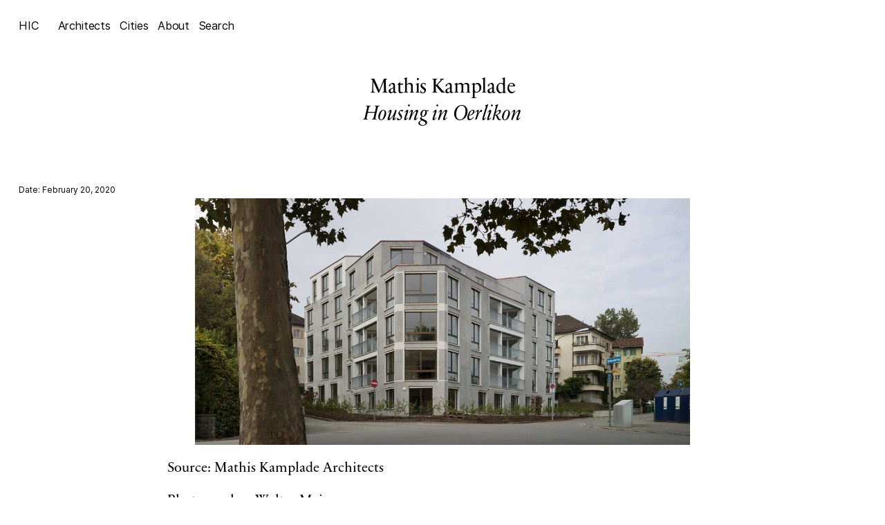

--- FILE ---
content_type: text/html; charset=UTF-8
request_url: https://hicarquitectura.com/2020/02/mathis-kamplade-housing-in-oerlikon/
body_size: 21770
content:
<!doctype html>
<html dir="ltr" lang="en-US"
	prefix="og: https://ogp.me/ns#"  class="no-js">


<!-- /head -->

<head>
    <meta
        charset="UTF-8">
    
    <link href="//www.google-analytics.com" rel="dns-prefetch">

    <meta http-equiv="X-UA-Compatible" content="IE=edge,chrome=1">
    <meta name="viewport" content="width=device-width, initial-scale=1.0">
    <meta name="theme-color" content="#fff">
    <link rel="icon" href="data:,">
    <script>
        function noLeftClick(ev) {
            if (ev.button==2) {
                alert('Right click disabled')
            }
        }
        document.addEventListener("mousedown",noLeftClick)
        // document.onmousedown=noLeftClick
    </script>
    
		<!-- All in One SEO 4.2.7.1 - aioseo.com -->
		<title>Mathis Kamplade &gt; Housing in Oerlikon | HIC</title>
		<meta name="description" content="Source: Mathis Kamplade Architects Photography: Walter Mair The Wilhelminian style apartments with their tried and tested themes of the hall floor plan, the variety of switchability of the rooms with each other and the inclusion of the outside space in the structure of the apartment have proven themselves to this day and are prototypical for timeless Source: Mathis Kamplade Architects Photography: Walter Mair The Wilhelminian style apartments with their tried and tested themes of the hall floor plan, the variety of switchability of the rooms with each other and the inclusion of the outside space in the structure of the apartment have proven themselves to this day and are prototypical for timeless" />
		<meta name="robots" content="max-image-preview:large" />
		<link rel="canonical" href="https://hicarquitectura.com/2020/02/mathis-kamplade-housing-in-oerlikon/" />
		<meta name="generator" content="All in One SEO (AIOSEO) 4.2.7.1 " />
		<meta property="og:locale" content="en_US" />
		<meta property="og:site_name" content="HIC | an archive of architectures and other things" />
		<meta property="og:type" content="article" />
		<meta property="og:title" content="Mathis Kamplade &gt; Housing in Oerlikon | HIC" />
		<meta property="og:description" content="Source: Mathis Kamplade Architects Photography: Walter Mair The Wilhelminian style apartments with their tried and tested themes of the hall floor plan, the variety of switchability of the rooms with each other and the inclusion of the outside space in the structure of the apartment have proven themselves to this day and are prototypical for timeless Source: Mathis Kamplade Architects Photography: Walter Mair The Wilhelminian style apartments with their tried and tested themes of the hall floor plan, the variety of switchability of the rooms with each other and the inclusion of the outside space in the structure of the apartment have proven themselves to this day and are prototypical for timeless" />
		<meta property="og:url" content="https://hicarquitectura.com/2020/02/mathis-kamplade-housing-in-oerlikon/" />
		<meta property="article:published_time" content="2020-02-20T07:56:10+00:00" />
		<meta property="article:modified_time" content="2022-11-30T12:07:51+00:00" />
		<meta property="article:publisher" content="https://facebook.com/hicarquitectura" />
		<meta name="twitter:card" content="summary" />
		<meta name="twitter:site" content="@hicarquitectura" />
		<meta name="twitter:title" content="Mathis Kamplade &gt; Housing in Oerlikon | HIC" />
		<meta name="twitter:description" content="Source: Mathis Kamplade Architects Photography: Walter Mair The Wilhelminian style apartments with their tried and tested themes of the hall floor plan, the variety of switchability of the rooms with each other and the inclusion of the outside space in the structure of the apartment have proven themselves to this day and are prototypical for timeless Source: Mathis Kamplade Architects Photography: Walter Mair The Wilhelminian style apartments with their tried and tested themes of the hall floor plan, the variety of switchability of the rooms with each other and the inclusion of the outside space in the structure of the apartment have proven themselves to this day and are prototypical for timeless" />
		<meta name="twitter:creator" content="@hicarquitectura" />
		<script type="application/ld+json" class="aioseo-schema">
			{"@context":"https:\/\/schema.org","@graph":[{"@type":"BlogPosting","@id":"https:\/\/hicarquitectura.com\/2020\/02\/mathis-kamplade-housing-in-oerlikon\/#blogposting","name":"Mathis Kamplade > Housing in Oerlikon | HIC","headline":"Mathis Kamplade &gt; Housing in Oerlikon","author":{"@id":"https:\/\/hicarquitectura.com\/author\/estudiant\/#author"},"publisher":{"@id":"https:\/\/hicarquitectura.com\/#organization"},"image":{"@type":"ImageObject","url":"https:\/\/hicarquitectura.com\/wp-content\/uploads\/2020\/02\/1-4.jpg","@id":"https:\/\/hicarquitectura.com\/#articleImage","width":1080,"height":539},"datePublished":"2020-02-20T07:56:10+01:00","dateModified":"2022-11-30T12:07:51+01:00","inLanguage":"en-US","mainEntityOfPage":{"@id":"https:\/\/hicarquitectura.com\/2020\/02\/mathis-kamplade-housing-in-oerlikon\/#webpage"},"isPartOf":{"@id":"https:\/\/hicarquitectura.com\/2020\/02\/mathis-kamplade-housing-in-oerlikon\/#webpage"},"articleSection":"Oerlikon, Kamplade"},{"@type":"BreadcrumbList","@id":"https:\/\/hicarquitectura.com\/2020\/02\/mathis-kamplade-housing-in-oerlikon\/#breadcrumblist","itemListElement":[{"@type":"ListItem","@id":"https:\/\/hicarquitectura.com\/#listItem","position":1,"item":{"@type":"WebPage","@id":"https:\/\/hicarquitectura.com\/","name":"Home","description":"an archive of architectures and other things","url":"https:\/\/hicarquitectura.com\/"},"nextItem":"https:\/\/hicarquitectura.com\/2020\/#listItem"},{"@type":"ListItem","@id":"https:\/\/hicarquitectura.com\/2020\/#listItem","position":2,"item":{"@type":"WebPage","@id":"https:\/\/hicarquitectura.com\/2020\/","name":"2020","url":"https:\/\/hicarquitectura.com\/2020\/"},"nextItem":"https:\/\/hicarquitectura.com\/2020\/02\/#listItem","previousItem":"https:\/\/hicarquitectura.com\/#listItem"},{"@type":"ListItem","@id":"https:\/\/hicarquitectura.com\/2020\/02\/#listItem","position":3,"item":{"@type":"WebPage","@id":"https:\/\/hicarquitectura.com\/2020\/02\/","name":"February","url":"https:\/\/hicarquitectura.com\/2020\/02\/"},"nextItem":"https:\/\/hicarquitectura.com\/2020\/02\/mathis-kamplade-housing-in-oerlikon\/#listItem","previousItem":"https:\/\/hicarquitectura.com\/2020\/#listItem"},{"@type":"ListItem","@id":"https:\/\/hicarquitectura.com\/2020\/02\/mathis-kamplade-housing-in-oerlikon\/#listItem","position":4,"item":{"@type":"WebPage","@id":"https:\/\/hicarquitectura.com\/2020\/02\/mathis-kamplade-housing-in-oerlikon\/","name":"Mathis Kamplade &gt; Housing in Oerlikon","description":"Source: Mathis Kamplade Architects Photography: Walter Mair The Wilhelminian style apartments with their tried and tested themes of the hall floor plan, the variety of switchability of the rooms with each other and the inclusion of the outside space in the structure of the apartment have proven themselves to this day and are prototypical for timeless Source: Mathis Kamplade Architects Photography: Walter Mair The Wilhelminian style apartments with their tried and tested themes of the hall floor plan, the variety of switchability of the rooms with each other and the inclusion of the outside space in the structure of the apartment have proven themselves to this day and are prototypical for timeless","url":"https:\/\/hicarquitectura.com\/2020\/02\/mathis-kamplade-housing-in-oerlikon\/"},"previousItem":"https:\/\/hicarquitectura.com\/2020\/02\/#listItem"}]},{"@type":"Organization","@id":"https:\/\/hicarquitectura.com\/#organization","name":"HIC Arquitectura","url":"https:\/\/hicarquitectura.com\/","logo":{"@type":"ImageObject","url":"https:\/\/hicarquitectura.com\/wp-content\/uploads\/2023\/05\/HIC_Profile-White.jpg","@id":"https:\/\/hicarquitectura.com\/#organizationLogo","width":3472,"height":3472},"image":{"@id":"https:\/\/hicarquitectura.com\/#organizationLogo"},"sameAs":["https:\/\/facebook.com\/hicarquitectura","https:\/\/twitter.com\/hicarquitectura","https:\/\/instagram.com\/hicarquitectura","https:\/\/pinterest.com\/hicarquitectura","https:\/\/linkedin.com\/in\/hicarquitectura"]},{"@type":"WebPage","@id":"https:\/\/hicarquitectura.com\/2020\/02\/mathis-kamplade-housing-in-oerlikon\/#webpage","url":"https:\/\/hicarquitectura.com\/2020\/02\/mathis-kamplade-housing-in-oerlikon\/","name":"Mathis Kamplade > Housing in Oerlikon | HIC","description":"Source: Mathis Kamplade Architects Photography: Walter Mair The Wilhelminian style apartments with their tried and tested themes of the hall floor plan, the variety of switchability of the rooms with each other and the inclusion of the outside space in the structure of the apartment have proven themselves to this day and are prototypical for timeless Source: Mathis Kamplade Architects Photography: Walter Mair The Wilhelminian style apartments with their tried and tested themes of the hall floor plan, the variety of switchability of the rooms with each other and the inclusion of the outside space in the structure of the apartment have proven themselves to this day and are prototypical for timeless","inLanguage":"en-US","isPartOf":{"@id":"https:\/\/hicarquitectura.com\/#website"},"breadcrumb":{"@id":"https:\/\/hicarquitectura.com\/2020\/02\/mathis-kamplade-housing-in-oerlikon\/#breadcrumblist"},"author":"https:\/\/hicarquitectura.com\/author\/estudiant\/#author","creator":"https:\/\/hicarquitectura.com\/author\/estudiant\/#author","datePublished":"2020-02-20T07:56:10+01:00","dateModified":"2022-11-30T12:07:51+01:00"},{"@type":"WebSite","@id":"https:\/\/hicarquitectura.com\/#website","url":"https:\/\/hicarquitectura.com\/","name":"HIC Arquitectura","alternateName":"HIC","description":"an archive of architectures and other things","inLanguage":"en-US","publisher":{"@id":"https:\/\/hicarquitectura.com\/#organization"}}]}
		</script>
		<!-- All in One SEO -->

<link rel='dns-prefetch' href='//www.googletagmanager.com' />
<link rel='stylesheet' id='classic-theme-styles-css' href='https://hicarquitectura.com/wp-includes/css/classic-themes.min.css?ver=1' media='all' />
<style id='global-styles-inline-css' type='text/css'>
body{--wp--preset--color--black: #000000;--wp--preset--color--cyan-bluish-gray: #abb8c3;--wp--preset--color--white: #ffffff;--wp--preset--color--pale-pink: #f78da7;--wp--preset--color--vivid-red: #cf2e2e;--wp--preset--color--luminous-vivid-orange: #ff6900;--wp--preset--color--luminous-vivid-amber: #fcb900;--wp--preset--color--light-green-cyan: #7bdcb5;--wp--preset--color--vivid-green-cyan: #00d084;--wp--preset--color--pale-cyan-blue: #8ed1fc;--wp--preset--color--vivid-cyan-blue: #0693e3;--wp--preset--color--vivid-purple: #9b51e0;--wp--preset--gradient--vivid-cyan-blue-to-vivid-purple: linear-gradient(135deg,rgba(6,147,227,1) 0%,rgb(155,81,224) 100%);--wp--preset--gradient--light-green-cyan-to-vivid-green-cyan: linear-gradient(135deg,rgb(122,220,180) 0%,rgb(0,208,130) 100%);--wp--preset--gradient--luminous-vivid-amber-to-luminous-vivid-orange: linear-gradient(135deg,rgba(252,185,0,1) 0%,rgba(255,105,0,1) 100%);--wp--preset--gradient--luminous-vivid-orange-to-vivid-red: linear-gradient(135deg,rgba(255,105,0,1) 0%,rgb(207,46,46) 100%);--wp--preset--gradient--very-light-gray-to-cyan-bluish-gray: linear-gradient(135deg,rgb(238,238,238) 0%,rgb(169,184,195) 100%);--wp--preset--gradient--cool-to-warm-spectrum: linear-gradient(135deg,rgb(74,234,220) 0%,rgb(151,120,209) 20%,rgb(207,42,186) 40%,rgb(238,44,130) 60%,rgb(251,105,98) 80%,rgb(254,248,76) 100%);--wp--preset--gradient--blush-light-purple: linear-gradient(135deg,rgb(255,206,236) 0%,rgb(152,150,240) 100%);--wp--preset--gradient--blush-bordeaux: linear-gradient(135deg,rgb(254,205,165) 0%,rgb(254,45,45) 50%,rgb(107,0,62) 100%);--wp--preset--gradient--luminous-dusk: linear-gradient(135deg,rgb(255,203,112) 0%,rgb(199,81,192) 50%,rgb(65,88,208) 100%);--wp--preset--gradient--pale-ocean: linear-gradient(135deg,rgb(255,245,203) 0%,rgb(182,227,212) 50%,rgb(51,167,181) 100%);--wp--preset--gradient--electric-grass: linear-gradient(135deg,rgb(202,248,128) 0%,rgb(113,206,126) 100%);--wp--preset--gradient--midnight: linear-gradient(135deg,rgb(2,3,129) 0%,rgb(40,116,252) 100%);--wp--preset--duotone--dark-grayscale: url('#wp-duotone-dark-grayscale');--wp--preset--duotone--grayscale: url('#wp-duotone-grayscale');--wp--preset--duotone--purple-yellow: url('#wp-duotone-purple-yellow');--wp--preset--duotone--blue-red: url('#wp-duotone-blue-red');--wp--preset--duotone--midnight: url('#wp-duotone-midnight');--wp--preset--duotone--magenta-yellow: url('#wp-duotone-magenta-yellow');--wp--preset--duotone--purple-green: url('#wp-duotone-purple-green');--wp--preset--duotone--blue-orange: url('#wp-duotone-blue-orange');--wp--preset--font-size--small: 13px;--wp--preset--font-size--medium: 20px;--wp--preset--font-size--large: 36px;--wp--preset--font-size--x-large: 42px;--wp--preset--spacing--20: 0.44rem;--wp--preset--spacing--30: 0.67rem;--wp--preset--spacing--40: 1rem;--wp--preset--spacing--50: 1.5rem;--wp--preset--spacing--60: 2.25rem;--wp--preset--spacing--70: 3.38rem;--wp--preset--spacing--80: 5.06rem;}:where(.is-layout-flex){gap: 0.5em;}body .is-layout-flow > .alignleft{float: left;margin-inline-start: 0;margin-inline-end: 2em;}body .is-layout-flow > .alignright{float: right;margin-inline-start: 2em;margin-inline-end: 0;}body .is-layout-flow > .aligncenter{margin-left: auto !important;margin-right: auto !important;}body .is-layout-constrained > .alignleft{float: left;margin-inline-start: 0;margin-inline-end: 2em;}body .is-layout-constrained > .alignright{float: right;margin-inline-start: 2em;margin-inline-end: 0;}body .is-layout-constrained > .aligncenter{margin-left: auto !important;margin-right: auto !important;}body .is-layout-constrained > :where(:not(.alignleft):not(.alignright):not(.alignfull)){max-width: var(--wp--style--global--content-size);margin-left: auto !important;margin-right: auto !important;}body .is-layout-constrained > .alignwide{max-width: var(--wp--style--global--wide-size);}body .is-layout-flex{display: flex;}body .is-layout-flex{flex-wrap: wrap;align-items: center;}body .is-layout-flex > *{margin: 0;}:where(.wp-block-columns.is-layout-flex){gap: 2em;}.has-black-color{color: var(--wp--preset--color--black) !important;}.has-cyan-bluish-gray-color{color: var(--wp--preset--color--cyan-bluish-gray) !important;}.has-white-color{color: var(--wp--preset--color--white) !important;}.has-pale-pink-color{color: var(--wp--preset--color--pale-pink) !important;}.has-vivid-red-color{color: var(--wp--preset--color--vivid-red) !important;}.has-luminous-vivid-orange-color{color: var(--wp--preset--color--luminous-vivid-orange) !important;}.has-luminous-vivid-amber-color{color: var(--wp--preset--color--luminous-vivid-amber) !important;}.has-light-green-cyan-color{color: var(--wp--preset--color--light-green-cyan) !important;}.has-vivid-green-cyan-color{color: var(--wp--preset--color--vivid-green-cyan) !important;}.has-pale-cyan-blue-color{color: var(--wp--preset--color--pale-cyan-blue) !important;}.has-vivid-cyan-blue-color{color: var(--wp--preset--color--vivid-cyan-blue) !important;}.has-vivid-purple-color{color: var(--wp--preset--color--vivid-purple) !important;}.has-black-background-color{background-color: var(--wp--preset--color--black) !important;}.has-cyan-bluish-gray-background-color{background-color: var(--wp--preset--color--cyan-bluish-gray) !important;}.has-white-background-color{background-color: var(--wp--preset--color--white) !important;}.has-pale-pink-background-color{background-color: var(--wp--preset--color--pale-pink) !important;}.has-vivid-red-background-color{background-color: var(--wp--preset--color--vivid-red) !important;}.has-luminous-vivid-orange-background-color{background-color: var(--wp--preset--color--luminous-vivid-orange) !important;}.has-luminous-vivid-amber-background-color{background-color: var(--wp--preset--color--luminous-vivid-amber) !important;}.has-light-green-cyan-background-color{background-color: var(--wp--preset--color--light-green-cyan) !important;}.has-vivid-green-cyan-background-color{background-color: var(--wp--preset--color--vivid-green-cyan) !important;}.has-pale-cyan-blue-background-color{background-color: var(--wp--preset--color--pale-cyan-blue) !important;}.has-vivid-cyan-blue-background-color{background-color: var(--wp--preset--color--vivid-cyan-blue) !important;}.has-vivid-purple-background-color{background-color: var(--wp--preset--color--vivid-purple) !important;}.has-black-border-color{border-color: var(--wp--preset--color--black) !important;}.has-cyan-bluish-gray-border-color{border-color: var(--wp--preset--color--cyan-bluish-gray) !important;}.has-white-border-color{border-color: var(--wp--preset--color--white) !important;}.has-pale-pink-border-color{border-color: var(--wp--preset--color--pale-pink) !important;}.has-vivid-red-border-color{border-color: var(--wp--preset--color--vivid-red) !important;}.has-luminous-vivid-orange-border-color{border-color: var(--wp--preset--color--luminous-vivid-orange) !important;}.has-luminous-vivid-amber-border-color{border-color: var(--wp--preset--color--luminous-vivid-amber) !important;}.has-light-green-cyan-border-color{border-color: var(--wp--preset--color--light-green-cyan) !important;}.has-vivid-green-cyan-border-color{border-color: var(--wp--preset--color--vivid-green-cyan) !important;}.has-pale-cyan-blue-border-color{border-color: var(--wp--preset--color--pale-cyan-blue) !important;}.has-vivid-cyan-blue-border-color{border-color: var(--wp--preset--color--vivid-cyan-blue) !important;}.has-vivid-purple-border-color{border-color: var(--wp--preset--color--vivid-purple) !important;}.has-vivid-cyan-blue-to-vivid-purple-gradient-background{background: var(--wp--preset--gradient--vivid-cyan-blue-to-vivid-purple) !important;}.has-light-green-cyan-to-vivid-green-cyan-gradient-background{background: var(--wp--preset--gradient--light-green-cyan-to-vivid-green-cyan) !important;}.has-luminous-vivid-amber-to-luminous-vivid-orange-gradient-background{background: var(--wp--preset--gradient--luminous-vivid-amber-to-luminous-vivid-orange) !important;}.has-luminous-vivid-orange-to-vivid-red-gradient-background{background: var(--wp--preset--gradient--luminous-vivid-orange-to-vivid-red) !important;}.has-very-light-gray-to-cyan-bluish-gray-gradient-background{background: var(--wp--preset--gradient--very-light-gray-to-cyan-bluish-gray) !important;}.has-cool-to-warm-spectrum-gradient-background{background: var(--wp--preset--gradient--cool-to-warm-spectrum) !important;}.has-blush-light-purple-gradient-background{background: var(--wp--preset--gradient--blush-light-purple) !important;}.has-blush-bordeaux-gradient-background{background: var(--wp--preset--gradient--blush-bordeaux) !important;}.has-luminous-dusk-gradient-background{background: var(--wp--preset--gradient--luminous-dusk) !important;}.has-pale-ocean-gradient-background{background: var(--wp--preset--gradient--pale-ocean) !important;}.has-electric-grass-gradient-background{background: var(--wp--preset--gradient--electric-grass) !important;}.has-midnight-gradient-background{background: var(--wp--preset--gradient--midnight) !important;}.has-small-font-size{font-size: var(--wp--preset--font-size--small) !important;}.has-medium-font-size{font-size: var(--wp--preset--font-size--medium) !important;}.has-large-font-size{font-size: var(--wp--preset--font-size--large) !important;}.has-x-large-font-size{font-size: var(--wp--preset--font-size--x-large) !important;}
.wp-block-navigation a:where(:not(.wp-element-button)){color: inherit;}
:where(.wp-block-columns.is-layout-flex){gap: 2em;}
.wp-block-pullquote{font-size: 1.5em;line-height: 1.6;}
</style>
<link rel='stylesheet' id='cmplz-general-css' href='https://hicarquitectura.com/wp-content/plugins/complianz-gdpr/assets/css/cookieblocker.min.css?ver=6.3.5' media='all' />
<link rel='stylesheet' id='single-post-css' href='https://hicarquitectura.com/wp-content/themes/hic/dist/css/templates-single-post.min.css' media='all' />

<!-- Google Analytics snippet added by Site Kit -->
<script data-service="google-analytics" data-category="statistics" type="text/plain" src='https://www.googletagmanager.com/gtag/js?id=GT-MRQK335' id='google_gtagjs-js' async></script>
<script type='text/javascript' id='google_gtagjs-js-after'>
window.dataLayer = window.dataLayer || [];function gtag(){dataLayer.push(arguments);}
gtag('set', 'linker', {"domains":["hicarquitectura.com"]} );
gtag("js", new Date());
gtag("set", "developer_id.dZTNiMT", true);
gtag("config", "GT-MRQK335");
</script>

<!-- End Google Analytics snippet added by Site Kit -->
<link rel="https://api.w.org/" href="https://hicarquitectura.com/wp-json/" /><link rel="alternate" type="application/json" href="https://hicarquitectura.com/wp-json/wp/v2/posts/84152" /><meta name="generator" content="Site Kit by Google 1.121.0" /><style>.cmplz-hidden{display:none!important;}</style><link rel="icon" href="https://hicarquitectura.com/wp-content/uploads/2022/12/favicon-hic.jpg" sizes="32x32" />
<link rel="icon" href="https://hicarquitectura.com/wp-content/uploads/2022/12/favicon-hic.jpg" sizes="192x192" />
<link rel="apple-touch-icon" href="https://hicarquitectura.com/wp-content/uploads/2022/12/favicon-hic.jpg" />
<meta name="msapplication-TileImage" content="https://hicarquitectura.com/wp-content/uploads/2022/12/favicon-hic.jpg" />
</head>
<!-- /head -->

<!-- body -->
<body data-rsssl=1 data-cmplz=1 class="post-template-default single single-post postid-84152 single-format-standard mathis-kamplade-housing-in-oerlikon">

	<!-- header -->
	<header id="header">
		<div class="inner outer">

            <div class="logo">
                <a href="https://hicarquitectura.com">HIC</a>
            </div>

            <div class="menu menu--main ">
                <ul><li id="menu-item-102403" class="architects menu-item menu-item-type-custom menu-item-object-custom menu-item-102403"><a href="#">Architects</a></li>
<li id="menu-item-102405" class="cities menu-item menu-item-type-custom menu-item-object-custom menu-item-102405"><a href="#">Cities</a></li>
<li id="menu-item-102402" class="menu-item menu-item-type-post_type menu-item-object-page menu-item-102402"><a href="https://hicarquitectura.com/about/">About</a></li>
<li id="menu-item-102404" class="search menu-item menu-item-type-custom menu-item-object-custom menu-item-102404"><a href="#">Search</a></li>
</ul>                
            </div>
		</div>
	</header>
	<!-- /header -->
<main class="main outer">
  <div class="inner ">
        <h1 class="post__title "><span>Mathis Kamplade </span><span> Housing in Oerlikon</span>    </h1>
    <div class="post__content ">
      <div class="post__data">
        <div>
        <span>Date:
            February 20, 2020</span>
            </div>

</div>

            <div class="inner old">

        <p><a href="https://hicarquitectura.com/wp-content/uploads/2020/02/1-4.jpg"><img decoding="async" class="size-full wp-image-84154 aligncenter" src="https://hicarquitectura.com/wp-content/uploads/2020/02/1-4.jpg" alt="" width="1080" height="539" srcset="https://hicarquitectura.com/wp-content/uploads/2020/02/1-4.jpg 1080w, https://hicarquitectura.com/wp-content/uploads/2020/02/1-4-1024x511.jpg 1024w" sizes="(max-width: 1080px) 100vw, 1080px" /></a></p>
<p>Source: <a href="https://www.mathiskamplade.com/projekt/wohnhaus-in-oerlikon/">Mathis Kamplade Architects</a></p>
<p>Photography:  <a href="https://www.waltermair.ch/">Walter Mair</a></p>
<p>The Wilhelminian style apartments with their tried and tested themes of the hall floor plan, the variety of switchability of the rooms with each other and the inclusion of the outside space in the structure of the apartment have proven themselves to this day and are prototypical for timeless and flexible apartments.</p>
<p>The spatial ideas of the Wilhelminian style apartments find their contemporary counterpart in the residential building in Oerlikon. The 18 apartments of the four-in-hand are designed as hall apartments with radial enfilades oriented towards the corners of the building. The extensive spatial structure that develops around the halls with almost room-sized loggias, bay-like corner rooms and the possibility of all-round access allows flexible use of the apartments for different tenants and a variety of spatial references to the urban outside space.</p>
<p>The compact volume of the building &#8211; which lies at the interface between a small-scale residential area and large-scale, urban infrastructure buildings &#8211; is structured by a height gradation and the drawn-in loggias. The height gradation allows the &#8220;Zurich basement&#8221; to be designed as a fully-fledged residential floor. This enabled the requirements for maximum use of the property to be implemented in high-quality living space.</p>
<p><a href="https://hicarquitectura.com/wp-content/uploads/2020/02/2-5.jpg"><img decoding="async" loading="lazy" class="size-full wp-image-84155 aligncenter" src="https://hicarquitectura.com/wp-content/uploads/2020/02/2-5.jpg" alt="" width="1080" height="1331" srcset="https://hicarquitectura.com/wp-content/uploads/2020/02/2-5.jpg 1080w, https://hicarquitectura.com/wp-content/uploads/2020/02/2-5-1024x1262.jpg 1024w" sizes="(max-width: 1080px) 100vw, 1080px" /></a></p>
<p>&nbsp;</p>
<p><a href="https://hicarquitectura.com/wp-content/uploads/2020/02/3-7.jpg"><img decoding="async" loading="lazy" class="size-full wp-image-84156 aligncenter" src="https://hicarquitectura.com/wp-content/uploads/2020/02/3-7.jpg" alt="" width="1080" height="1088" srcset="https://hicarquitectura.com/wp-content/uploads/2020/02/3-7.jpg 1080w, https://hicarquitectura.com/wp-content/uploads/2020/02/3-7-1024x1032.jpg 1024w" sizes="(max-width: 1080px) 100vw, 1080px" /></a></p>
<p>&nbsp;</p>
<p><a href="https://hicarquitectura.com/wp-content/uploads/2020/02/4-4.jpg"><img decoding="async" loading="lazy" class="size-full wp-image-84157 aligncenter" src="https://hicarquitectura.com/wp-content/uploads/2020/02/4-4.jpg" alt="" width="1080" height="720" srcset="https://hicarquitectura.com/wp-content/uploads/2020/02/4-4.jpg 1080w, https://hicarquitectura.com/wp-content/uploads/2020/02/4-4-1024x683.jpg 1024w" sizes="(max-width: 1080px) 100vw, 1080px" /></a></p>
<p>&nbsp;</p>
<p><a href="https://hicarquitectura.com/wp-content/uploads/2020/02/5-6.jpg"><img decoding="async" loading="lazy" class="size-full wp-image-84158 aligncenter" src="https://hicarquitectura.com/wp-content/uploads/2020/02/5-6.jpg" alt="" width="1080" height="1142" srcset="https://hicarquitectura.com/wp-content/uploads/2020/02/5-6.jpg 1080w, https://hicarquitectura.com/wp-content/uploads/2020/02/5-6-1024x1083.jpg 1024w" sizes="(max-width: 1080px) 100vw, 1080px" /></a></p>
<p>&nbsp;</p>
<p><a href="https://hicarquitectura.com/wp-content/uploads/2020/02/6-6.jpg"><img decoding="async" loading="lazy" class="size-full wp-image-84159 aligncenter" src="https://hicarquitectura.com/wp-content/uploads/2020/02/6-6.jpg" alt="" width="1080" height="307" srcset="https://hicarquitectura.com/wp-content/uploads/2020/02/6-6.jpg 1080w, https://hicarquitectura.com/wp-content/uploads/2020/02/6-6-1024x291.jpg 1024w" sizes="(max-width: 1080px) 100vw, 1080px" /></a></p>
<p>&nbsp;</p>
<p><a href="https://hicarquitectura.com/wp-content/uploads/2020/02/7-6.jpg"><img decoding="async" loading="lazy" class="size-full wp-image-84160 aligncenter" src="https://hicarquitectura.com/wp-content/uploads/2020/02/7-6.jpg" alt="" width="1080" height="356" srcset="https://hicarquitectura.com/wp-content/uploads/2020/02/7-6.jpg 1080w, https://hicarquitectura.com/wp-content/uploads/2020/02/7-6-1024x338.jpg 1024w" sizes="(max-width: 1080px) 100vw, 1080px" /></a></p>
<p>&nbsp;</p>
<p><a href="https://hicarquitectura.com/wp-content/uploads/2020/02/8-6.jpg"><img decoding="async" loading="lazy" class="size-full wp-image-84161 aligncenter" src="https://hicarquitectura.com/wp-content/uploads/2020/02/8-6.jpg" alt="" width="1080" height="1080" srcset="https://hicarquitectura.com/wp-content/uploads/2020/02/8-6.jpg 1080w, https://hicarquitectura.com/wp-content/uploads/2020/02/8-6-1024x1024.jpg 1024w" sizes="(max-width: 1080px) 100vw, 1080px" /></a></p>
<p>&nbsp;</p>
<p><a href="https://hicarquitectura.com/wp-content/uploads/2020/02/9-6.jpg"><img decoding="async" loading="lazy" class="size-full wp-image-84162 aligncenter" src="https://hicarquitectura.com/wp-content/uploads/2020/02/9-6.jpg" alt="" width="1080" height="1081" srcset="https://hicarquitectura.com/wp-content/uploads/2020/02/9-6.jpg 1080w, https://hicarquitectura.com/wp-content/uploads/2020/02/9-6-1024x1025.jpg 1024w" sizes="(max-width: 1080px) 100vw, 1080px" /></a></p>
<p>&nbsp;</p>
<p><a href="https://hicarquitectura.com/wp-content/uploads/2020/02/10-7.jpg"><img decoding="async" loading="lazy" class="size-full wp-image-84163 aligncenter" src="https://hicarquitectura.com/wp-content/uploads/2020/02/10-7.jpg" alt="" width="1080" height="835" srcset="https://hicarquitectura.com/wp-content/uploads/2020/02/10-7.jpg 1080w, https://hicarquitectura.com/wp-content/uploads/2020/02/10-7-1024x792.jpg 1024w" sizes="(max-width: 1080px) 100vw, 1080px" /></a></p>
<p><strong>Services provided</strong><br />
Pre-project, construction project, construction application, execution including construction management<br />
<strong>Client</strong><br />
private<br />
<strong>BKP 1–9</strong><br />
CHF 8.5 million<br />
<strong>GF GF</strong><br />
3,500 sqm<br />
<strong>construction time</strong><br />
09/2012 &#8211; 12/2013<br />
<strong>Photographs</strong> by <a href="https://www.waltermair.ch/">Walter Mair</a><br />
<strong>In cooperation</strong> with Oliver Bolli<br />
<strong>Publications</strong><br />
Tibor Joanelly «New German-speaking Switzerland Realisms »in <a href="https://www.wbw.ch/en/magazine/archive/2015-6-die-villa.html">Werk, Bauen + Wohnen, No. 6-2015</a></p>

<div class="more-posts">
    <P>Other projects by        <a href="https://hicarquitectura.com/architect/kamplade/">Kamplade</a>    </p>
</div>

      </div>

    </div>
      </div>
  <div class="sponsors ">
  <div class="inner ">
        <div class="sponsor"><a
        href="https://www.lacapell.com/"
        target="_blank"><span class="horizontal"><img data-sizes="auto" src="data:image/svg+xml;charset=utf-8,%3Csvg xmlns%3D'http%3A%2F%2Fwww.w3.org%2F2000%2Fsvg' viewBox%3D'0 0 900 421'%2F%3E" data-src="https://hicarquitectura.com/wp-content/uploads/2023/09/lacapell2.jpg" alt=""	data-srcset="" class="lazyload " data-orientation="horizontal"   width="900"  height="421" /></span></a>
    </div>
        <div class="sponsor"><a
        href="https://www.lamp.es/es"
        target="_blank"><span class="horizontal"><img data-sizes="auto" src="data:image/svg+xml;charset=utf-8,%3Csvg xmlns%3D'http%3A%2F%2Fwww.w3.org%2F2000%2Fsvg' viewBox%3D'0 0 900 421'%2F%3E" data-src="https://hicarquitectura.com/wp-content/uploads/2022/12/lamp.jpg" alt=""	data-srcset="" class="lazyload " data-orientation="horizontal"   width="900"  height="421" /></span></a>
    </div>
        <div class="sponsor"><a
        href="https://www.newlocksystems.es/"
        target="_blank"><span class="horizontal"><img data-sizes="auto" src="data:image/svg+xml;charset=utf-8,%3Csvg xmlns%3D'http%3A%2F%2Fwww.w3.org%2F2000%2Fsvg' viewBox%3D'0 0 2024 426'%2F%3E" data-src="https://hicarquitectura.com/wp-content/uploads/2023/01/FSB-Logo_gross-sw-negro.png" alt=""	data-srcset="https://hicarquitectura.com/wp-content/uploads/2023/01/FSB-Logo_gross-sw-negro.png 2024w, https://hicarquitectura.com/wp-content/uploads/2023/01/FSB-Logo_gross-sw-negro-1024x216.png 1024w" class="lazyload " data-orientation="horizontal"   width="2024"  height="426" /></span></a>
    </div>
        <div class="sponsor"><a
        href="https://www.usm.com/es-es/office/pagina-principal/"
        target="_blank"><span class="horizontal"><img data-sizes="auto" src="data:image/svg+xml;charset=utf-8,%3Csvg xmlns%3D'http%3A%2F%2Fwww.w3.org%2F2000%2Fsvg' viewBox%3D'0 0 1659 856'%2F%3E" data-src="https://hicarquitectura.com/wp-content/uploads/2024/01/usm_2D_pos_neutral_horizontal-e1705310221905-581x300.jpg" alt=""	data-srcset="https://hicarquitectura.com/wp-content/uploads/2024/01/usm_2D_pos_neutral_horizontal-e1705310221905-768x396.jpg 768w, https://hicarquitectura.com/wp-content/uploads/2024/01/usm_2D_pos_neutral_horizontal-e1705310221905-1024x528.jpg 1024w, https://hicarquitectura.com/wp-content/uploads/2024/01/usm_2D_pos_neutral_horizontal-e1705310221905-581x300.jpg 581w, https://hicarquitectura.com/wp-content/uploads/2024/01/usm_2D_pos_neutral_horizontal-e1705310221905.jpg 1659w" class="lazyload " data-orientation="horizontal"   width="1659"  height="856" /></span></a>
    </div>
        <div class="sponsor"><a
        href="https://www.pantallasjdos.com/es/"
        target="_blank"><span class="horizontal"><img data-sizes="auto" src="data:image/svg+xml;charset=utf-8,%3Csvg xmlns%3D'http%3A%2F%2Fwww.w3.org%2F2000%2Fsvg' viewBox%3D'0 0 768 396'%2F%3E" data-src="https://hicarquitectura.com/wp-content/uploads/2025/02/jdos.jpg" alt=""	data-srcset="" class="lazyload " data-orientation="horizontal"   width="768"  height="396" /></span></a>
    </div>
      </div>
</div>
<div id="comments" class="comments ">
	<div class="inner">
		
	

	<div class="comment__form">
	<div id="respond" class="comment-respond">
		<h3 id="reply-title" class="comment-reply-title"> <small><a rel="nofollow" id="cancel-comment-reply-link" href="/2020/02/mathis-kamplade-housing-in-oerlikon/#respond" style="display:none;">Cancel Reply</a></small></h3><form action="https://hicarquitectura.com/wp-comments-post.php" method="post" id="commentform" class="comment-form"><div class="input input--text"><input type="text" id="comment" name="comment" aria-required="true" placeholder="Write a comment*" required /></div><div class="input input--text"><input type="text" id="author" name="author" aria-required="true" placeholder="Name*" required/></div>
<div class="input input--text"><input type="email" id="email" name="email" placeholder="E-Mail*" required /></div>
<div class="input input--checkbox"><input type="checkbox" name="privacy-policy" id="privacy-policy" required><label for="privacy-policy">By commenting you accept the <a href="https://hicarquitectura.com/privacy-policy/">Privacy Policy</a></label></div>
<p class="form-submit"><input name="submit" type="submit" id="comment-submit" class="submit" value="Publish" disabled /> <input type='hidden' name='comment_post_ID' value='84152' id='comment_post_ID' />
<input type='hidden' name='comment_parent' id='comment_parent' value='0' />
</p><p style="display: none;"><input type="hidden" id="akismet_comment_nonce" name="akismet_comment_nonce" value="278541edb3" /></p><p style="display: none !important;"><label>&#916;<textarea name="ak_hp_textarea" cols="45" rows="8" maxlength="100"></textarea></label><input type="hidden" id="ak_js_1" name="ak_js" value="170"/><script>document.getElementById( "ak_js_1" ).setAttribute( "value", ( new Date() ).getTime() );</script></p></form>	</div><!-- #respond -->
	<p class="akismet_comment_form_privacy_notice">This site uses Akismet to reduce spam. <a href="https://akismet.com/privacy/" target="_blank" rel="nofollow noopener">Learn how your comment data is processed</a>.</p></div></div>

</div>
</main>
<!-- search -->
<div id="search-form">
	<div class="close-list">
		<span>Close</span>
	</div>

	<form class="search" method="get"
		action="https://hicarquitectura.com">
		<div role="search">
			<input type="hidden" name="post_type" value="post" />

			<input class="search-input" type="search" name="s" aria-label="Search site for:"
				placeholder="Write + Enter">
			<button class="search-submit"
				type="submit">Search</button>
		</div>
	</form>
	<!-- /search -->
</div>
<div id="cities" class="terms-list">
    <div class="close-list"><span>Close</span></div>
    <div class="inner">
            <ul><li data-value="aargau" class="aargau first--a"><a data-no-swup href="https://hicarquitectura.com/location/aargau/" rel="tag" data-category="aargau">Aargau</a></li><li data-value="alentejo" class="alentejo first--a"><a data-no-swup href="https://hicarquitectura.com/location/alentejo/" rel="tag" data-category="alentejo">Alentejo</a></li><li data-value="alicante" class="alicante first--a"><a data-no-swup href="https://hicarquitectura.com/location/alicante/" rel="tag" data-category="alicante">Alicante</a></li><li data-value="amsterdam" class="amsterdam first--a"><a data-no-swup href="https://hicarquitectura.com/location/amsterdam/" rel="tag" data-category="amsterdam">Amsterdam</a></li><li data-value="antwerp" class="antwerp first--a"><a data-no-swup href="https://hicarquitectura.com/location/antwerp/" rel="tag" data-category="antwerp">Antwerp</a></li><li data-value="antwerpen" class="antwerpen first--a"><a data-no-swup href="https://hicarquitectura.com/location/antwerpen/" rel="tag" data-category="antwerpen">Antwerpen</a></li><li data-value="arnhem" class="arnhem first--a"><a data-no-swup href="https://hicarquitectura.com/location/arnhem/" rel="tag" data-category="arnhem">Arnhem</a></li><li data-value="badajoz" class="badajoz first--b"><a data-no-swup href="https://hicarquitectura.com/location/badajoz/" rel="tag" data-category="badajoz">Badajoz</a></li><li data-value="badalona" class="badalona first--b"><a data-no-swup href="https://hicarquitectura.com/location/badalona/" rel="tag" data-category="badalona">Badalona</a></li><li data-value="bahrain" class="bahrain first--b"><a data-no-swup href="https://hicarquitectura.com/location/bahrain/" rel="tag" data-category="bahrain">Bahrain</a></li><li data-value="barcelona" class="barcelona first--b"><a data-no-swup href="https://hicarquitectura.com/location/barcelona/" rel="tag" data-category="barcelona">Barcelona</a></li><li data-value="basel" class="basel first--b"><a data-no-swup href="https://hicarquitectura.com/location/basel/" rel="tag" data-category="basel">Basel</a></li><li data-value="belgium" class="belgium first--b"><a data-no-swup href="https://hicarquitectura.com/location/belgium/" rel="tag" data-category="belgium">Belgium</a></li><li data-value="bellinzona" class="bellinzona first--b"><a data-no-swup href="https://hicarquitectura.com/location/bellinzona/" rel="tag" data-category="bellinzona">Bellinzona</a></li><li data-value="bergen" class="bergen first--b"><a data-no-swup href="https://hicarquitectura.com/location/bergen/" rel="tag" data-category="bergen">Bergen</a></li><li data-value="berlin" class="berlin first--b"><a data-no-swup href="https://hicarquitectura.com/location/berlin/" rel="tag" data-category="berlin">Berlin</a></li><li data-value="bern" class="bern first--b"><a data-no-swup href="https://hicarquitectura.com/location/bern/" rel="tag" data-category="bern">Bern</a></li><li data-value="bielefeld" class="bielefeld first--b"><a data-no-swup href="https://hicarquitectura.com/location/bielefeld/" rel="tag" data-category="bielefeld">Bielefeld</a></li><li data-value="bilbao" class="bilbao first--b"><a data-no-swup href="https://hicarquitectura.com/location/bilbao/" rel="tag" data-category="bilbao">Bilbao</a></li><li data-value="bordeaux" class="bordeaux first--b"><a data-no-swup href="https://hicarquitectura.com/location/bordeaux/" rel="tag" data-category="bordeaux">Bordeaux</a></li><li data-value="bregenz" class="bregenz first--b"><a data-no-swup href="https://hicarquitectura.com/location/bregenz/" rel="tag" data-category="bregenz">Bregenz</a></li><li data-value="bruges" class="bruges first--b"><a data-no-swup href="https://hicarquitectura.com/location/bruges/" rel="tag" data-category="bruges">Bruges</a></li><li data-value="brussels" class="brussels first--b"><a data-no-swup href="https://hicarquitectura.com/location/brussels/" rel="tag" data-category="brussels">Brussels</a></li><li data-value="buenos-aires" class="buenos-aires first--b"><a data-no-swup href="https://hicarquitectura.com/location/buenos-aires/" rel="tag" data-category="buenos-aires">Buenos Aires</a></li><li data-value="caceres" class="caceres first--c"><a data-no-swup href="https://hicarquitectura.com/location/caceres/" rel="tag" data-category="caceres">Cáceres</a></li><li data-value="cadaques" class="cadaques first--c"><a data-no-swup href="https://hicarquitectura.com/location/cadaques/" rel="tag" data-category="cadaques">Cadaquès</a></li><li data-value="cambridge" class="cambridge first--c"><a data-no-swup href="https://hicarquitectura.com/location/cambridge/" rel="tag" data-category="cambridge">Cambridge</a></li><li data-value="castellon" class="castellon first--c"><a data-no-swup href="https://hicarquitectura.com/location/castellon/" rel="tag" data-category="castellon">Castellón</a></li><li data-value="chicago" class="chicago first--c"><a data-no-swup href="https://hicarquitectura.com/location/chicago/" rel="tag" data-category="chicago">Chicago</a></li><li data-value="chur" class="chur first--c"><a data-no-swup href="https://hicarquitectura.com/location/chur/" rel="tag" data-category="chur">Chur</a></li><li data-value="coimbra" class="coimbra first--c"><a data-no-swup href="https://hicarquitectura.com/location/coimbra/" rel="tag" data-category="coimbra">Coimbra</a></li><li data-value="cologne" class="cologne first--c"><a data-no-swup href="https://hicarquitectura.com/location/cologne/" rel="tag" data-category="cologne">Cologne</a></li><li data-value="concepcion" class="concepcion first--c"><a data-no-swup href="https://hicarquitectura.com/location/concepcion/" rel="tag" data-category="concepcion">Concepción</a></li><li data-value="copenhagen" class="copenhagen first--c"><a data-no-swup href="https://hicarquitectura.com/location/copenhagen/" rel="tag" data-category="copenhagen">Copenhagen</a></li><li data-value="cordoba" class="cordoba first--c"><a data-no-swup href="https://hicarquitectura.com/location/cordoba/" rel="tag" data-category="cordoba">Córdoba</a></li><li data-value="davos" class="davos first--d"><a data-no-swup href="https://hicarquitectura.com/location/davos/" rel="tag" data-category="davos">Davos</a></li><li data-value="delft" class="delft first--d"><a data-no-swup href="https://hicarquitectura.com/location/delft/" rel="tag" data-category="delft">Delft</a></li><li data-value="dublin" class="dublin first--d"><a data-no-swup href="https://hicarquitectura.com/location/dublin/" rel="tag" data-category="dublin">Dublin</a></li><li data-value="dusseldorf" class="dusseldorf first--d"><a data-no-swup href="https://hicarquitectura.com/location/dusseldorf/" rel="tag" data-category="dusseldorf">Düsseldorf</a></li><li data-value="formantera" class="formantera first--f"><a data-no-swup href="https://hicarquitectura.com/location/formantera/" rel="tag" data-category="formantera">Formantera</a></li><li data-value="freiburg" class="freiburg first--f"><a data-no-swup href="https://hicarquitectura.com/location/freiburg/" rel="tag" data-category="freiburg">Freiburg</a></li><li data-value="geneve" class="geneve first--g"><a data-no-swup href="https://hicarquitectura.com/location/geneve/" rel="tag" data-category="geneve">Genève</a></li><li data-value="genk" class="genk first--g"><a data-no-swup href="https://hicarquitectura.com/location/genk/" rel="tag" data-category="genk">Genk</a></li><li data-value="ghent" class="ghent first--g"><a data-no-swup href="https://hicarquitectura.com/location/ghent/" rel="tag" data-category="ghent">Ghent</a></li><li data-value="gijon" class="gijon first--g"><a data-no-swup href="https://hicarquitectura.com/location/gijon/" rel="tag" data-category="gijon">Gijón</a></li><li data-value="girona" class="girona first--g"><a data-no-swup href="https://hicarquitectura.com/location/girona/" rel="tag" data-category="girona">Girona</a></li><li data-value="glasgow" class="glasgow first--g"><a data-no-swup href="https://hicarquitectura.com/location/glasgow/" rel="tag" data-category="glasgow">Glasgow</a></li><li data-value="granada" class="granada first--g"><a data-no-swup href="https://hicarquitectura.com/location/granada/" rel="tag" data-category="granada">Granada</a></li><li data-value="grandola" class="grandola first--g"><a data-no-swup href="https://hicarquitectura.com/location/grandola/" rel="tag" data-category="grandola">Grândola</a></li><li data-value="groningen" class="groningen first--g"><a data-no-swup href="https://hicarquitectura.com/location/groningen/" rel="tag" data-category="groningen">Groningen</a></li><li data-value="hangzhou" class="hangzhou first--h"><a data-no-swup href="https://hicarquitectura.com/location/hangzhou/" rel="tag" data-category="hangzhou">Hangzhou</a></li><li data-value="hannover" class="hannover first--h"><a data-no-swup href="https://hicarquitectura.com/location/hannover/" rel="tag" data-category="hannover">Hannover</a></li><li data-value="helsinki" class="helsinki first--h"><a data-no-swup href="https://hicarquitectura.com/location/helsinki/" rel="tag" data-category="helsinki">Helsinki</a></li><li data-value="hokkaido" class="hokkaido first--h"><a data-no-swup href="https://hicarquitectura.com/location/hokkaido/" rel="tag" data-category="hokkaido">Hokkaido</a></li><li data-value="huesca" class="huesca first--h"><a data-no-swup href="https://hicarquitectura.com/location/huesca/" rel="tag" data-category="huesca">Huesca</a></li><li data-value="ibiza" class="ibiza first--i"><a data-no-swup href="https://hicarquitectura.com/location/ibiza/" rel="tag" data-category="ibiza">Ibiza</a></li><li data-value="koln" class="koln first--k"><a data-no-swup href="https://hicarquitectura.com/location/koln/" rel="tag" data-category="koln">Köln</a></li><li data-value="kortrijk" class="kortrijk first--k"><a data-no-swup href="https://hicarquitectura.com/location/kortrijk/" rel="tag" data-category="kortrijk">Kortrijk</a></li><li data-value="lausanne" class="lausanne first--l"><a data-no-swup href="https://hicarquitectura.com/location/lausanne/" rel="tag" data-category="lausanne">Lausanne</a></li><li data-value="leon" class="leon first--l"><a data-no-swup href="https://hicarquitectura.com/location/leon/" rel="tag" data-category="leon">León</a></li><li data-value="liechtenstein" class="liechtenstein first--l"><a data-no-swup href="https://hicarquitectura.com/location/liechtenstein/" rel="tag" data-category="liechtenstein">Liechtenstein</a></li><li data-value="lille" class="lille first--l"><a data-no-swup href="https://hicarquitectura.com/location/lille/" rel="tag" data-category="lille">Lille</a></li><li data-value="lisbon" class="lisbon first--l"><a data-no-swup href="https://hicarquitectura.com/location/lisbon/" rel="tag" data-category="lisbon">Lisbon</a></li><li data-value="ljubljana" class="ljubljana first--l"><a data-no-swup href="https://hicarquitectura.com/location/ljubljana/" rel="tag" data-category="ljubljana">Ljubljana</a></li><li data-value="lleida" class="lleida first--l"><a data-no-swup href="https://hicarquitectura.com/location/lleida/" rel="tag" data-category="lleida">Lleida</a></li><li data-value="logrono" class="logrono first--l"><a data-no-swup href="https://hicarquitectura.com/location/logrono/" rel="tag" data-category="logrono">Logroño</a></li><li data-value="london" class="london first--l"><a data-no-swup href="https://hicarquitectura.com/location/london/" rel="tag" data-category="london">London</a></li><li data-value="los-angeles" class="los-angeles first--l"><a data-no-swup href="https://hicarquitectura.com/location/los-angeles/" rel="tag" data-category="los-angeles">Los Angeles</a></li><li data-value="lugano" class="lugano first--l"><a data-no-swup href="https://hicarquitectura.com/location/lugano/" rel="tag" data-category="lugano">Lugano</a></li><li data-value="lugo" class="lugo first--l"><a data-no-swup href="https://hicarquitectura.com/location/lugo/" rel="tag" data-category="lugo">Lugo</a></li><li data-value="maastricht" class="maastricht first--m"><a data-no-swup href="https://hicarquitectura.com/location/maastricht/" rel="tag" data-category="maastricht">Maastricht</a></li><li data-value="madrid" class="madrid first--m"><a data-no-swup href="https://hicarquitectura.com/location/madrid/" rel="tag" data-category="madrid">Madrid</a></li><li data-value="mallorca" class="mallorca first--m"><a data-no-swup href="https://hicarquitectura.com/location/mallorca/" rel="tag" data-category="mallorca">Mallorca</a></li><li data-value="malmo%cc%88" class="malmo%cc%88 first--m"><a data-no-swup href="https://hicarquitectura.com/location/malmo%cc%88/" rel="tag" data-category="malmo%cc%88">Malmö</a></li><li data-value="manresa" class="manresa first--m"><a data-no-swup href="https://hicarquitectura.com/location/manresa/" rel="tag" data-category="manresa">Manresa</a></li><li data-value="marsella" class="marsella first--m"><a data-no-swup href="https://hicarquitectura.com/location/marsella/" rel="tag" data-category="marsella">Marsella</a></li><li data-value="mendrisio" class="mendrisio first--m"><a data-no-swup href="https://hicarquitectura.com/location/mendrisio/" rel="tag" data-category="mendrisio">Mendrisio</a></li><li data-value="menorca" class="menorca first--m"><a data-no-swup href="https://hicarquitectura.com/location/menorca/" rel="tag" data-category="menorca">Menorca</a></li><li data-value="mexico" class="mexico first--m"><a data-no-swup href="https://hicarquitectura.com/location/mexico/" rel="tag" data-category="mexico">Mexico</a></li><li data-value="milan" class="milan first--m"><a data-no-swup href="https://hicarquitectura.com/location/milan/" rel="tag" data-category="milan">Milan</a></li><li data-value="montevideo" class="montevideo first--m"><a data-no-swup href="https://hicarquitectura.com/location/montevideo/" rel="tag" data-category="montevideo">Montevideo</a></li><li data-value="montpellier" class="montpellier first--m"><a data-no-swup href="https://hicarquitectura.com/location/montpellier/" rel="tag" data-category="montpellier">Montpellier</a></li><li data-value="munich" class="munich first--m"><a data-no-swup href="https://hicarquitectura.com/location/munich/" rel="tag" data-category="munich">Munich</a></li><li data-value="murcia" class="murcia first--m"><a data-no-swup href="https://hicarquitectura.com/location/murcia/" rel="tag" data-category="murcia">Murcia</a></li><li data-value="nagoya" class="nagoya first--n"><a data-no-swup href="https://hicarquitectura.com/location/nagoya/" rel="tag" data-category="nagoya">Nagoya</a></li><li data-value="nantes" class="nantes first--n"><a data-no-swup href="https://hicarquitectura.com/location/nantes/" rel="tag" data-category="nantes">Nantes</a></li><li data-value="naples" class="naples first--n"><a data-no-swup href="https://hicarquitectura.com/location/naples/" rel="tag" data-category="naples">Naples</a></li><li data-value="navarra" class="navarra first--n"><a data-no-swup href="https://hicarquitectura.com/location/navarra/" rel="tag" data-category="navarra">Navarra</a></li><li data-value="new-york" class="new-york first--n"><a data-no-swup href="https://hicarquitectura.com/location/new-york/" rel="tag" data-category="new-york">New York</a></li><li data-value="norwich" class="norwich first--n"><a data-no-swup href="https://hicarquitectura.com/location/norwich/" rel="tag" data-category="norwich">Norwich</a></li><li data-value="olot" class="olot first--o"><a data-no-swup href="https://hicarquitectura.com/location/olot/" rel="tag" data-category="olot">Olot</a></li><li data-value="oslo" class="oslo first--o"><a data-no-swup href="https://hicarquitectura.com/location/oslo/" rel="tag" data-category="oslo">Oslo</a></li><li data-value="oxford" class="oxford first--o"><a data-no-swup href="https://hicarquitectura.com/location/oxford/" rel="tag" data-category="oxford">Oxford</a></li><li data-value="palma" class="palma first--p"><a data-no-swup href="https://hicarquitectura.com/location/palma/" rel="tag" data-category="palma">Palma</a></li><li data-value="pamplona" class="pamplona first--p"><a data-no-swup href="https://hicarquitectura.com/location/pamplona/" rel="tag" data-category="pamplona">Pamplona</a></li><li data-value="paris" class="paris first--p"><a data-no-swup href="https://hicarquitectura.com/location/paris/" rel="tag" data-category="paris">Paris</a></li><li data-value="pontevedra" class="pontevedra first--p"><a data-no-swup href="https://hicarquitectura.com/location/pontevedra/" rel="tag" data-category="pontevedra">Pontevedra</a></li><li data-value="porto" class="porto first--p"><a data-no-swup href="https://hicarquitectura.com/location/porto/" rel="tag" data-category="porto">Porto</a></li><li data-value="praga" class="praga first--p"><a data-no-swup href="https://hicarquitectura.com/location/praga/" rel="tag" data-category="praga">Praga</a></li><li data-value="reus" class="reus first--r"><a data-no-swup href="https://hicarquitectura.com/location/reus/" rel="tag" data-category="reus">Reus</a></li><li data-value="rio-de-janeiro" class="rio-de-janeiro first--r"><a data-no-swup href="https://hicarquitectura.com/location/rio-de-janeiro/" rel="tag" data-category="rio-de-janeiro">Rio de Janeiro</a></li><li data-value="roma" class="roma first--r"><a data-no-swup href="https://hicarquitectura.com/location/roma/" rel="tag" data-category="roma">Roma</a></li><li data-value="rotterdam" class="rotterdam first--r"><a data-no-swup href="https://hicarquitectura.com/location/rotterdam/" rel="tag" data-category="rotterdam">Rotterdam</a></li><li data-value="saarbru%cc%88cken" class="saarbru%cc%88cken first--s"><a data-no-swup href="https://hicarquitectura.com/location/saarbru%cc%88cken/" rel="tag" data-category="saarbru%cc%88cken">Saarbrücken</a></li><li data-value="sabadell" class="sabadell first--s"><a data-no-swup href="https://hicarquitectura.com/location/sabadell/" rel="tag" data-category="sabadell">Sabadell</a></li><li data-value="san-sebastian" class="san-sebastian first--s"><a data-no-swup href="https://hicarquitectura.com/location/san-sebastian/" rel="tag" data-category="san-sebastian">San Sebastián</a></li><li data-value="sankt-moritz" class="sankt-moritz first--s"><a data-no-swup href="https://hicarquitectura.com/location/sankt-moritz/" rel="tag" data-category="sankt-moritz">Sankt Moritz</a></li><li data-value="santa-fe" class="santa-fe first--s"><a data-no-swup href="https://hicarquitectura.com/location/santa-fe/" rel="tag" data-category="santa-fe">Santa Fe</a></li><li data-value="santiago-de-chile" class="santiago-de-chile first--s"><a data-no-swup href="https://hicarquitectura.com/location/santiago-de-chile/" rel="tag" data-category="santiago-de-chile">Santiago de Chile</a></li><li data-value="sao-paulo" class="sao-paulo first--s"><a data-no-swup href="https://hicarquitectura.com/location/sao-paulo/" rel="tag" data-category="sao-paulo">São Paulo</a></li><li data-value="sardinia" class="sardinia first--s"><a data-no-swup href="https://hicarquitectura.com/location/sardinia/" rel="tag" data-category="sardinia">Sardinia</a></li><li data-value="seoul" class="seoul first--s"><a data-no-swup href="https://hicarquitectura.com/location/seoul/" rel="tag" data-category="seoul">Seoul</a></li><li data-value="sevilla" class="sevilla first--s"><a data-no-swup href="https://hicarquitectura.com/location/sevilla/" rel="tag" data-category="sevilla">Sevilla</a></li><li data-value="shanghai" class="shanghai first--s"><a data-no-swup href="https://hicarquitectura.com/location/shanghai/" rel="tag" data-category="shanghai">Shanghai</a></li><li data-value="stockholm" class="stockholm first--s"><a data-no-swup href="https://hicarquitectura.com/location/stockholm/" rel="tag" data-category="stockholm">Stockholm</a></li><li data-value="strasbourg" class="strasbourg first--s"><a data-no-swup href="https://hicarquitectura.com/location/strasbourg/" rel="tag" data-category="strasbourg">Strasbourg</a></li><li data-value="stuttgart" class="stuttgart first--s"><a data-no-swup href="https://hicarquitectura.com/location/stuttgart/" rel="tag" data-category="stuttgart">Stuttgart</a></li><li data-value="sweden" class="sweden first--s"><a data-no-swup href="https://hicarquitectura.com/location/sweden/" rel="tag" data-category="sweden">Sweden</a></li><li data-value="tarragona" class="tarragona first--t"><a data-no-swup href="https://hicarquitectura.com/location/tarragona/" rel="tag" data-category="tarragona">Tarragona</a></li><li data-value="tepoztlan" class="tepoztlan first--t"><a data-no-swup href="https://hicarquitectura.com/location/tepoztlan/" rel="tag" data-category="tepoztlan">Tepoztlan</a></li><li data-value="the-hague" class="the-hague first--t"><a data-no-swup href="https://hicarquitectura.com/location/the-hague/" rel="tag" data-category="the-hague">The Hague</a></li><li data-value="ticino" class="ticino first--t"><a data-no-swup href="https://hicarquitectura.com/location/ticino/" rel="tag" data-category="ticino">Ticino</a></li><li data-value="tilburg" class="tilburg first--t"><a data-no-swup href="https://hicarquitectura.com/location/tilburg/" rel="tag" data-category="tilburg">Tilburg</a></li><li data-value="tirana" class="tirana first--t"><a data-no-swup href="https://hicarquitectura.com/location/tirana/" rel="tag" data-category="tirana">Tirana</a></li><li data-value="tokyo" class="tokyo first--t"><a data-no-swup href="https://hicarquitectura.com/location/tokyo/" rel="tag" data-category="tokyo">Tokyo</a></li><li data-value="toulouse" class="toulouse first--t"><a data-no-swup href="https://hicarquitectura.com/location/toulouse/" rel="tag" data-category="toulouse">Toulouse</a></li><li data-value="trondheim" class="trondheim first--t"><a data-no-swup href="https://hicarquitectura.com/location/trondheim/" rel="tag" data-category="trondheim">Trondheim</a></li><li data-value="turin" class="turin first--t"><a data-no-swup href="https://hicarquitectura.com/location/turin/" rel="tag" data-category="turin">Turin</a></li><li data-value="valencia" class="valencia first--v"><a data-no-swup href="https://hicarquitectura.com/location/valencia/" rel="tag" data-category="valencia">Valencia</a></li><li data-value="valladolid" class="valladolid first--v"><a data-no-swup href="https://hicarquitectura.com/location/valladolid/" rel="tag" data-category="valladolid">Valladolid</a></li><li data-value="venice" class="venice first--v"><a data-no-swup href="https://hicarquitectura.com/location/venice/" rel="tag" data-category="venice">Venice</a></li><li data-value="vic" class="vic first--v"><a data-no-swup href="https://hicarquitectura.com/location/vic/" rel="tag" data-category="vic">Vic</a></li><li data-value="vigo" class="vigo first--v"><a data-no-swup href="https://hicarquitectura.com/location/vigo/" rel="tag" data-category="vigo">Vigo</a></li><li data-value="vitoria" class="vitoria first--v"><a data-no-swup href="https://hicarquitectura.com/location/vitoria/" rel="tag" data-category="vitoria">Vitoria</a></li><li data-value="vizcaya" class="vizcaya first--v"><a data-no-swup href="https://hicarquitectura.com/location/vizcaya/" rel="tag" data-category="vizcaya">Vizcaya</a></li><li data-value="winterthur" class="winterthur first--w"><a data-no-swup href="https://hicarquitectura.com/location/winterthur/" rel="tag" data-category="winterthur">Winterthur</a></li><li data-value="zamora" class="zamora first--z"><a data-no-swup href="https://hicarquitectura.com/location/zamora/" rel="tag" data-category="zamora">Zamora</a></li><li data-value="zaragoza" class="zaragoza first--z"><a data-no-swup href="https://hicarquitectura.com/location/zaragoza/" rel="tag" data-category="zaragoza">Zaragoza</a></li><li data-value="zug" class="zug first--z"><a data-no-swup href="https://hicarquitectura.com/location/zug/" rel="tag" data-category="zug">Zug</a></li><li data-value="zurich" class="zurich first--z"><a data-no-swup href="https://hicarquitectura.com/location/zurich/" rel="tag" data-category="zurich">Zürich</a></li></ul>    </div>
</div>
<div id="architects" class="terms-list">
    <div class="close-list"><span>Close</span></div>
    <div class="inner">
            <ul><li data-value="08014" class="08014 first--0"><a data-no-swup href="https://hicarquitectura.com/architect/08014/" rel="tag" data-category="08014">08014</a></li><li data-value="31-44-architects" class="31-44-architects first--0"><a data-no-swup href="https://hicarquitectura.com/architect/31-44-architects/" rel="tag" data-category="31-44-architects">31/44 Architects</a></li><li data-value="51n4e" class="51n4e first--0"><a data-no-swup href="https://hicarquitectura.com/architect/51n4e/" rel="tag" data-category="51n4e">51N4E</a></li><li data-value="6a-architects" class="6a-architects first--0"><a data-no-swup href="https://hicarquitectura.com/architect/6a-architects/" rel="tag" data-category="6a-architects">6A architects</a></li><li data-value="a2o-architecten" class="a2o-architecten first--a"><a data-no-swup href="https://hicarquitectura.com/architect/a2o-architecten/" rel="tag" data-category="a2o-architecten">a2o Architecten</a></li><li data-value="a6a" class="a6a first--a"><a data-no-swup href="https://hicarquitectura.com/architect/a6a/" rel="tag" data-category="a6a">A6A</a></li><li data-value="aalto-alvar" class="aalto-alvar first--a"><a data-no-swup href="https://hicarquitectura.com/architect/aalto-alvar/" rel="tag" data-category="aalto-alvar"> Alvar Aalto</a></li><li data-value="about-architecture" class="about-architecture first--a"><a data-no-swup href="https://hicarquitectura.com/architect/about-architecture/" rel="tag" data-category="about-architecture">About Architecture</a></li><li data-value="act_romegialli" class="act_romegialli first--a"><a data-no-swup href="https://hicarquitectura.com/architect/act_romegialli/" rel="tag" data-category="act_romegialli">act_romegialli</a></li><li data-value="adamo-faiden" class="adamo-faiden first--a"><a data-no-swup href="https://hicarquitectura.com/architect/adamo-faiden/" rel="tag" data-category="adamo-faiden">Adamo Faiden</a></li><li data-value="aires-mateus" class="aires-mateus first--a"><a data-no-swup href="https://hicarquitectura.com/architect/aires-mateus/" rel="tag" data-category="aires-mateus">Aires Mateus</a></li><li data-value="alonso-abalo" class="alonso-abalo first--a"><a data-no-swup href="https://hicarquitectura.com/architect/alonso-abalo/" rel="tag" data-category="alonso-abalo"> Abalo Alonso</a></li><li data-value="amunt" class="amunt first--a"><a data-no-swup href="https://hicarquitectura.com/architect/amunt/" rel="tag" data-category="amunt">AMUNT</a></li><li data-value="ando-tadao" class="ando-tadao first--a"><a data-no-swup href="https://hicarquitectura.com/architect/ando-tadao/" rel="tag" data-category="ando-tadao"> Tadao Ando</a></li><li data-value="archikubik" class="archikubik first--a"><a data-no-swup href="https://hicarquitectura.com/architect/archikubik/" rel="tag" data-category="archikubik">Archikubik</a></li><li data-value="ares-oscar-miguel" class="ares-oscar-miguel first--a"><a data-no-swup href="https://hicarquitectura.com/architect/ares-oscar-miguel/" rel="tag" data-category="ares-oscar-miguel"> Óscar Miguel Ares</a></li><li data-value="arias-joan" class="arias-joan first--a"><a data-no-swup href="https://hicarquitectura.com/architect/arias-joan/" rel="tag" data-category="arias-joan"> Joan Arias</a></li><li data-value="arola" class="arola first--a"><a data-no-swup href="https://hicarquitectura.com/architect/arola/" rel="tag" data-category="arola"> Antoni Arola</a></li><li data-value="arquitectura-g" class="arquitectura-g first--a"><a data-no-swup href="https://hicarquitectura.com/architect/arquitectura-g/" rel="tag" data-category="arquitectura-g">Arquitectura G</a></li><li data-value="arquitecturia" class="arquitecturia first--a"><a data-no-swup href="https://hicarquitectura.com/architect/arquitecturia/" rel="tag" data-category="arquitecturia">Arquitecturia</a></li><li data-value="assemble" class="assemble first--a"><a data-no-swup href="https://hicarquitectura.com/architect/assemble/" rel="tag" data-category="assemble">Assemble</a></li><li data-value="aulets" class="aulets first--a"><a data-no-swup href="https://hicarquitectura.com/architect/aulets/" rel="tag" data-category="aulets">Aulets</a></li><li data-value="bach-aeb-viajes" class="bach-aeb-viajes first--b"><a data-no-swup href="https://hicarquitectura.com/architect/bach-aeb-viajes/" rel="tag" data-category="bach-aeb-viajes"> A&EB viajes Bach</a></li><li data-value="bach-anna-eugeni" class="bach-anna-eugeni first--b"><a data-no-swup href="https://hicarquitectura.com/architect/bach-anna-eugeni/" rel="tag" data-category="bach-anna-eugeni"> Anna & Eugeni Bach</a></li><li data-value="bach-jaume" class="bach-jaume first--b"><a data-no-swup href="https://hicarquitectura.com/architect/bach-jaume/" rel="tag" data-category="bach-jaume"> Jaume Bach</a></li><li data-value="badia-jordi" class="badia-jordi first--b"><a data-no-swup href="https://hicarquitectura.com/architect/badia-jordi/" rel="tag" data-category="badia-jordi"> Jordi Badia</a></li><li data-value="bajet-girame" class="bajet-girame first--b"><a data-no-swup href="https://hicarquitectura.com/architect/bajet-girame/" rel="tag" data-category="bajet-girame">Bajet Giramé</a></li><li data-value="bak-gordon" class="bak-gordon first--b"><a data-no-swup href="https://hicarquitectura.com/architect/bak-gordon/" rel="tag" data-category="bak-gordon">Bak Gordon</a></li><li data-value="barcelo-balanzo" class="barcelo-balanzo first--b"><a data-no-swup href="https://hicarquitectura.com/architect/barcelo-balanzo/" rel="tag" data-category="barcelo-balanzo">Barceló Balanzo</a></li><li data-value="barozzi-veiga" class="barozzi-veiga first--b"><a data-no-swup href="https://hicarquitectura.com/architect/barozzi-veiga/" rel="tag" data-category="barozzi-veiga">Barozzi Veiga</a></li><li data-value="bast" class="bast first--b"><a data-no-swup href="https://hicarquitectura.com/architect/bast/" rel="tag" data-category="bast">BAST</a></li><li data-value="sergison-bates" class="sergison-bates first--b"><a data-no-swup href="https://hicarquitectura.com/architect/sergison-bates/" rel="tag" data-category="sergison-bates"> Sergison Bates</a></li><li data-value="batlle-i-roig" class="batlle-i-roig first--b"><a data-no-swup href="https://hicarquitectura.com/architect/batlle-i-roig/" rel="tag" data-category="batlle-i-roig">Batlle i Roig</a></li><li data-value="baukunst" class="baukunst first--b"><a data-no-swup href="https://hicarquitectura.com/architect/baukunst/" rel="tag" data-category="baukunst">Baukunst</a></li><li data-value="baumschlager-eberle" class="baumschlager-eberle first--b"><a data-no-swup href="https://hicarquitectura.com/architect/baumschlager-eberle/" rel="tag" data-category="baumschlager-eberle">Baumschlager Eberle</a></li><li data-value="bcq-arquitectes" class="bcq-arquitectes first--b"><a data-no-swup href="https://hicarquitectura.com/architect/bcq-arquitectes/" rel="tag" data-category="bcq-arquitectes">BCQ Arquitectes</a></li><li data-value="bear" class="bear first--b"><a data-no-swup href="https://hicarquitectura.com/architect/bear/" rel="tag" data-category="bear">Bear</a></li><li data-value="bearth-deplazes" class="bearth-deplazes first--b"><a data-no-swup href="https://hicarquitectura.com/architect/bearth-deplazes/" rel="tag" data-category="bearth-deplazes">Bearth & Deplazes</a></li><li data-value="bevk-perovic-2" class="bevk-perovic-2 first--b"><a data-no-swup href="https://hicarquitectura.com/architect/bevk-perovic-2/" rel="tag" data-category="bevk-perovic-2">Bevk Perovic</a></li><li data-value="bienefeld-heinz" class="bienefeld-heinz first--b"><a data-no-swup href="https://hicarquitectura.com/architect/bienefeld-heinz/" rel="tag" data-category="bienefeld-heinz"> Heinz Bienefeld</a></li><li data-value="big" class="big first--b"><a data-no-swup href="https://hicarquitectura.com/architect/big/" rel="tag" data-category="big">BIG</a></li><li data-value="blancafort-reus-2" class="blancafort-reus-2 first--b"><a data-no-swup href="https://hicarquitectura.com/architect/blancafort-reus-2/" rel="tag" data-category="blancafort-reus-2">Blancafort Reus</a></li><li data-value="bofill-ricardo" class="bofill-ricardo first--b"><a data-no-swup href="https://hicarquitectura.com/architect/bofill-ricardo/" rel="tag" data-category="bofill-ricardo"> Ricardo Bofill</a></li><li data-value="bo%cc%88hm-gottfried" class="bo%cc%88hm-gottfried first--b"><a data-no-swup href="https://hicarquitectura.com/architect/bo%cc%88hm-gottfried/" rel="tag" data-category="bo%cc%88hm-gottfried"> Gottfried Böhm</a></li><li data-value="boltshauser-architekten" class="boltshauser-architekten first--b"><a data-no-swup href="https://hicarquitectura.com/architect/boltshauser-architekten/" rel="tag" data-category="boltshauser-architekten">Boltshauser Architekten</a></li><li data-value="bonell-doriga-2" class="bonell-doriga-2 first--b"><a data-no-swup href="https://hicarquitectura.com/architect/bonell-doriga-2/" rel="tag" data-category="bonell-doriga-2">Bonell Dòriga</a></li><li data-value="bonell-i-gil" class="bonell-i-gil first--b"><a data-no-swup href="https://hicarquitectura.com/architect/bonell-i-gil/" rel="tag" data-category="bonell-i-gil">Bonell i Gil</a></li><li data-value="bonell-esteve" class="bonell-esteve first--b"><a data-no-swup href="https://hicarquitectura.com/architect/bonell-esteve/" rel="tag" data-category="bonell-esteve"> Esteve Bonell</a></li><li data-value="bonet-antonio" class="bonet-antonio first--b"><a data-no-swup href="https://hicarquitectura.com/architect/bonet-antonio/" rel="tag" data-category="bonet-antonio"> Antonio Bonet</a></li><li data-value="bornebusch-gehrdt" class="bornebusch-gehrdt first--b"><a data-no-swup href="https://hicarquitectura.com/architect/bornebusch-gehrdt/" rel="tag" data-category="bornebusch-gehrdt"> Gehrdt Bornebusch</a></li><li data-value="bosch-capdeferro" class="bosch-capdeferro first--b"><a data-no-swup href="https://hicarquitectura.com/architect/bosch-capdeferro/" rel="tag" data-category="bosch-capdeferro">Bosch Capdeferro</a></li><li data-value="bouroullec-ronan-erwan" class="bouroullec-ronan-erwan first--b"><a data-no-swup href="https://hicarquitectura.com/architect/bouroullec-ronan-erwan/" rel="tag" data-category="bouroullec-ronan-erwan"> Ronan & Erwan Bouroullec</a></li><li data-value="bovenbouw" class="bovenbouw first--b"><a data-no-swup href="https://hicarquitectura.com/architect/bovenbouw/" rel="tag" data-category="bovenbouw">Bovenbouw</a></li><li data-value="brandlhuber" class="brandlhuber first--b"><a data-no-swup href="https://hicarquitectura.com/architect/brandlhuber/" rel="tag" data-category="brandlhuber">Brandlhuber+</a></li><li data-value="bru-lacomba-setoain" class="bru-lacomba-setoain first--b"><a data-no-swup href="https://hicarquitectura.com/architect/bru-lacomba-setoain/" rel="tag" data-category="bru-lacomba-setoain">Bru Lacomba Setoain</a></li><li data-value="bru-eduard" class="bru-eduard first--b"><a data-no-swup href="https://hicarquitectura.com/architect/bru-eduard/" rel="tag" data-category="bru-eduard"> Eduard Bru</a></li><li data-value="brullet-de-luna" class="brullet-de-luna first--b"><a data-no-swup href="https://hicarquitectura.com/architect/brullet-de-luna/" rel="tag" data-category="brullet-de-luna">Brullet de Luna</a></li><li data-value="bruther" class="bruther first--b"><a data-no-swup href="https://hicarquitectura.com/architect/bruther/" rel="tag" data-category="bruther">Bruther</a></li><li data-value="caccia-dominioni-luigi" class="caccia-dominioni-luigi first--c"><a data-no-swup href="https://hicarquitectura.com/architect/caccia-dominioni-luigi/" rel="tag" data-category="caccia-dominioni-luigi"> Luigi Caccia Dominioni</a></li><li data-value="cadaval-sola-morales" class="cadaval-sola-morales first--c"><a data-no-swup href="https://hicarquitectura.com/architect/cadaval-sola-morales/" rel="tag" data-category="cadaval-sola-morales">Cadaval & Solà-Morales</a></li><li data-value="calderon-folch" class="calderon-folch first--c"><a data-no-swup href="https://hicarquitectura.com/architect/calderon-folch/" rel="tag" data-category="calderon-folch">Calderón Folch</a></li><li data-value="campo-baeza-alberto" class="campo-baeza-alberto first--c"><a data-no-swup href="https://hicarquitectura.com/architect/campo-baeza-alberto/" rel="tag" data-category="campo-baeza-alberto"> Alberto Campo Baeza</a></li><li data-value="carmody-groarke" class="carmody-groarke first--c"><a data-no-swup href="https://hicarquitectura.com/architect/carmody-groarke/" rel="tag" data-category="carmody-groarke">Carmody Groarke</a></li><li data-value="carrilho-da-graca-joao-luis" class="carrilho-da-graca-joao-luis first--c"><a data-no-swup href="https://hicarquitectura.com/architect/carrilho-da-graca-joao-luis/" rel="tag" data-category="carrilho-da-graca-joao-luis"> João Luís Carrilho da Graça</a></li><li data-value="caruso-studio" class="caruso-studio first--c"><a data-no-swup href="https://hicarquitectura.com/architect/caruso-studio/" rel="tag" data-category="caruso-studio">Caruso Studio</a></li><li data-value="castello-maria" class="castello-maria first--c"><a data-no-swup href="https://hicarquitectura.com/architect/castello-maria/" rel="tag" data-category="castello-maria"> Marià Castelló</a></li><li data-value="catalan-marcos" class="catalan-marcos first--c"><a data-no-swup href="https://hicarquitectura.com/architect/catalan-marcos/" rel="tag" data-category="catalan-marcos"> Marcos Catalán</a></li><li data-value="cavaa" class="cavaa first--c"><a data-no-swup href="https://hicarquitectura.com/architect/cavaa/" rel="tag" data-category="cavaa">CAVAA</a></li><li data-value="celsing-johan" class="celsing-johan first--c"><a data-no-swup href="https://hicarquitectura.com/architect/celsing-johan/" rel="tag" data-category="celsing-johan"> Johan Celsing</a></li><li data-value="celsing-peter" class="celsing-peter first--c"><a data-no-swup href="https://hicarquitectura.com/architect/celsing-peter/" rel="tag" data-category="celsing-peter"> Peter Celsing</a></li><li data-value="chessex-lacroix" class="chessex-lacroix first--c"><a data-no-swup href="https://hicarquitectura.com/architect/chessex-lacroix/" rel="tag" data-category="chessex-lacroix"> Lacroix Chessex</a></li><li data-value="chipperfield-david" class="chipperfield-david first--c"><a data-no-swup href="https://hicarquitectura.com/architect/chipperfield-david/" rel="tag" data-category="chipperfield-david"> David Chipperfield</a></li><li data-value="christ-gantenbein" class="christ-gantenbein first--c"><a data-no-swup href="https://hicarquitectura.com/architect/christ-gantenbein/" rel="tag" data-category="christ-gantenbein">Christ & Gantenbein</a></li><li data-value="churtichaga-quadra-salcedo" class="churtichaga-quadra-salcedo first--c"><a data-no-swup href="https://hicarquitectura.com/architect/churtichaga-quadra-salcedo/" rel="tag" data-category="churtichaga-quadra-salcedo">Churtichaga + Quadra-Salcedo</a></li><li data-value="closes-david" class="closes-david first--c"><a data-no-swup href="https://hicarquitectura.com/architect/closes-david/" rel="tag" data-category="closes-david"> David Closes</a></li><li data-value="clotet-lluis" class="clotet-lluis first--c"><a data-no-swup href="https://hicarquitectura.com/architect/clotet-lluis/" rel="tag" data-category="clotet-lluis"> Lluis Clotet</a></li><li data-value="cobe" class="cobe first--c"><a data-no-swup href="https://hicarquitectura.com/architect/cobe/" rel="tag" data-category="cobe">COBE</a></li><li data-value="coderch-j-a" class="coderch-j-a first--c"><a data-no-swup href="https://hicarquitectura.com/architect/coderch-j-a/" rel="tag" data-category="coderch-j-a"> J.A. Coderch</a></li><li data-value="collectief-noord" class="collectief-noord first--c"><a data-no-swup href="https://hicarquitectura.com/architect/collectief-noord/" rel="tag" data-category="collectief-noord">Collectief Noord</a></li><li data-value="colli-stefano" class="colli-stefano first--c"><a data-no-swup href="https://hicarquitectura.com/architect/colli-stefano/" rel="tag" data-category="colli-stefano"> Stefano Colli</a></li><li data-value="cruz-y-ortiz" class="cruz-y-ortiz first--c"><a data-no-swup href="https://hicarquitectura.com/architect/cruz-y-ortiz/" rel="tag" data-category="cruz-y-ortiz">Cruz y Ortiz</a></li><li data-value="data-ae" class="data-ae first--d"><a data-no-swup href="https://hicarquitectura.com/architect/data-ae/" rel="tag" data-category="data-ae">Data AE</a></li><li data-value="de-vylder-vinck-taillieu" class="de-vylder-vinck-taillieu first--d"><a data-no-swup href="https://hicarquitectura.com/architect/de-vylder-vinck-taillieu/" rel="tag" data-category="de-vylder-vinck-taillieu">De Vylder Vinck Taillieu</a></li><li data-value="dierendonckblancke" class="dierendonckblancke first--d"><a data-no-swup href="https://hicarquitectura.com/architect/dierendonckblancke/" rel="tag" data-category="dierendonckblancke">Dierendonckblancke</a></li><li data-value="dilme-fabre-torras-arquitectes" class="dilme-fabre-torras-arquitectes first--d"><a data-no-swup href="https://hicarquitectura.com/architect/dilme-fabre-torras-arquitectes/" rel="tag" data-category="dilme-fabre-torras-arquitectes">Dilmé Fabré Torras arquitectes</a></li><li data-value="dmva-architecten" class="dmva-architecten first--d"><a data-no-swup href="https://hicarquitectura.com/architect/dmva-architecten/" rel="tag" data-category="dmva-architecten">dmvA Architecten</a></li><li data-value="donato" class="donato first--d"><a data-no-swup href="https://hicarquitectura.com/architect/donato/" rel="tag" data-category="donato"> Emilio Donato</a></li><li data-value="duch-piza" class="duch-piza first--d"><a data-no-swup href="https://hicarquitectura.com/architect/duch-piza/" rel="tag" data-category="duch-piza">Duch Pizá</a></li><li data-value="dudler-max" class="dudler-max first--d"><a data-no-swup href="https://hicarquitectura.com/architect/dudler-max/" rel="tag" data-category="dudler-max"> Max Dudler</a></li><li data-value="duggan-morris-architects" class="duggan-morris-architects first--d"><a data-no-swup href="https://hicarquitectura.com/architect/duggan-morris-architects/" rel="tag" data-category="duggan-morris-architects">Duggan Morris Architects</a></li><li data-value="durisch-nolli" class="durisch-nolli first--d"><a data-no-swup href="https://hicarquitectura.com/architect/durisch-nolli/" rel="tag" data-category="durisch-nolli">Durisch Nolli</a></li><li data-value="dyvik-kahlen" class="dyvik-kahlen first--d"><a data-no-swup href="https://hicarquitectura.com/architect/dyvik-kahlen/" rel="tag" data-category="dyvik-kahlen">Dyvik Kahlen</a></li><li data-value="e2a" class="e2a first--e"><a data-no-swup href="https://hicarquitectura.com/architect/e2a/" rel="tag" data-category="e2a">E2A</a></li><li data-value="eliasson-olafur" class="eliasson-olafur first--e"><a data-no-swup href="https://hicarquitectura.com/architect/eliasson-olafur/" rel="tag" data-category="eliasson-olafur"> Olafur Eliasson</a></li><li data-value="em2n" class="em2n first--e"><a data-no-swup href="https://hicarquitectura.com/architect/em2n/" rel="tag" data-category="em2n">EM2N</a></li><li data-value="embt" class="embt first--e"><a data-no-swup href="https://hicarquitectura.com/architect/embt/" rel="tag" data-category="embt">EMBT</a></li><li data-value="enrich-carles" class="enrich-carles first--e"><a data-no-swup href="https://hicarquitectura.com/architect/enrich-carles/" rel="tag" data-category="enrich-carles"> Carles Enrich</a></li><li data-value="ensamble" class="ensamble first--e"><a data-no-swup href="https://hicarquitectura.com/architect/ensamble/" rel="tag" data-category="ensamble">Ensamble</a></li><li data-value="erskine-ralph" class="erskine-ralph first--e"><a data-no-swup href="https://hicarquitectura.com/architect/erskine-ralph/" rel="tag" data-category="erskine-ralph"> Ralph Erskine</a></li><li data-value="etb-studio" class="etb-studio first--e"><a data-no-swup href="https://hicarquitectura.com/architect/etb-studio/" rel="tag" data-category="etb-studio">ETB studio</a></li><li data-value="exner-inger-johannes" class="exner-inger-johannes first--e"><a data-no-swup href="https://hicarquitectura.com/architect/exner-inger-johannes/" rel="tag" data-category="exner-inger-johannes"> Inger & Johannes Exner</a></li><li data-value="fala-atelier" class="fala-atelier first--f"><a data-no-swup href="https://hicarquitectura.com/architect/fala-atelier/" rel="tag" data-category="fala-atelier">Fala Atelier</a></li><li data-value="falgueras-font-joan" class="falgueras-font-joan first--f"><a data-no-swup href="https://hicarquitectura.com/architect/falgueras-font-joan/" rel="tag" data-category="falgueras-font-joan"> Joan Falgueras Font</a></li><li data-value="fargas-i-tous" class="fargas-i-tous first--f"><a data-no-swup href="https://hicarquitectura.com/architect/fargas-i-tous/" rel="tag" data-category="fargas-i-tous">Fargas i Tous</a></li><li data-value="fassio-viaud" class="fassio-viaud first--f"><a data-no-swup href="https://hicarquitectura.com/architect/fassio-viaud/" rel="tag" data-category="fassio-viaud">Fassio-Viaud</a></li><li data-value="fehn-sverre" class="fehn-sverre first--f"><a data-no-swup href="https://hicarquitectura.com/architect/fehn-sverre/" rel="tag" data-category="fehn-sverre"> Sverre Fehn</a></li><li data-value="fernandez-franc" class="fernandez-franc first--f"><a data-no-swup href="https://hicarquitectura.com/architect/fernandez-franc/" rel="tag" data-category="fernandez-franc"> Franc Fernández</a></li><li data-value="ferrando-josep" class="ferrando-josep first--f"><a data-no-swup href="https://hicarquitectura.com/architect/ferrando-josep/" rel="tag" data-category="ferrando-josep"> Josep Ferrando</a></li><li data-value="ferrater-carlos" class="ferrater-carlos first--f"><a data-no-swup href="https://hicarquitectura.com/architect/ferrater-carlos/" rel="tag" data-category="ferrater-carlos"> Carlos Ferrater</a></li><li data-value="flexo-arquitectura" class="flexo-arquitectura first--f"><a data-no-swup href="https://hicarquitectura.com/architect/flexo-arquitectura/" rel="tag" data-category="flexo-arquitectura">Flexo Arquitectura</a></li><li data-value="flores-prats" class="flores-prats first--f"><a data-no-swup href="https://hicarquitectura.com/architect/flores-prats/" rel="tag" data-category="flores-prats">Flores & Prats</a></li><li data-value="forgas-arquitectes" class="forgas-arquitectes first--f"><a data-no-swup href="https://hicarquitectura.com/architect/forgas-arquitectes/" rel="tag" data-category="forgas-arquitectes">Forgas Arquitectes</a></li><li data-value="foster-partners" class="foster-partners first--f"><a data-no-swup href="https://hicarquitectura.com/architect/foster-partners/" rel="tag" data-category="foster-partners">Foster + Partners</a></li><li data-value="foster-norman" class="foster-norman first--f"><a data-no-swup href="https://hicarquitectura.com/architect/foster-norman/" rel="tag" data-category="foster-norman"> Norman Foster</a></li><li data-value="franco-arturo" class="franco-arturo first--f"><a data-no-swup href="https://hicarquitectura.com/architect/franco-arturo/" rel="tag" data-category="franco-arturo"> Arturo Franco</a></li><li data-value="frediani-arturo" class="frediani-arturo first--f"><a data-no-swup href="https://hicarquitectura.com/architect/frediani-arturo/" rel="tag" data-category="frediani-arturo"> Arturo Frediani</a></li><li data-value="fretton-tony" class="fretton-tony first--f"><a data-no-swup href="https://hicarquitectura.com/architect/fretton-tony/" rel="tag" data-category="fretton-tony"> Tony Fretton</a></li><li data-value="frick-arrhov" class="frick-arrhov first--f"><a data-no-swup href="https://hicarquitectura.com/architect/frick-arrhov/" rel="tag" data-category="frick-arrhov"> Arrhov Frick</a></li><li data-value="fujimoto-sou-2" class="fujimoto-sou-2 first--f"><a data-no-swup href="https://hicarquitectura.com/architect/fujimoto-sou-2/" rel="tag" data-category="fujimoto-sou-2"> Sou Fujimoto</a></li><li data-value="garces-de-seta-bonet" class="garces-de-seta-bonet first--g"><a data-no-swup href="https://hicarquitectura.com/architect/garces-de-seta-bonet/" rel="tag" data-category="garces-de-seta-bonet">Garcés - de Seta - Bonet</a></li><li data-value="garces-jordi" class="garces-jordi first--g"><a data-no-swup href="https://hicarquitectura.com/architect/garces-jordi/" rel="tag" data-category="garces-jordi"> Jordi Garcés</a></li><li data-value="garmendiacordero" class="garmendiacordero first--g"><a data-no-swup href="https://hicarquitectura.com/architect/garmendiacordero/" rel="tag" data-category="garmendiacordero">Garmendia&Cordero</a></li><li data-value="gehry-frank" class="gehry-frank first--g"><a data-no-swup href="https://hicarquitectura.com/architect/gehry-frank/" rel="tag" data-category="gehry-frank"> Frank Gehry</a></li><li data-value="gigon-guyer" class="gigon-guyer first--g"><a data-no-swup href="https://hicarquitectura.com/architect/gigon-guyer/" rel="tag" data-category="gigon-guyer">Gigon & Guyer</a></li><li data-value="girones-toni" class="girones-toni first--g"><a data-no-swup href="https://hicarquitectura.com/architect/girones-toni/" rel="tag" data-category="girones-toni"> Toni Gironès</a></li><li data-value="gnwa" class="gnwa first--g"><a data-no-swup href="https://hicarquitectura.com/architect/gnwa/" rel="tag" data-category="gnwa">gnwa</a></li><li data-value="gordon-bak" class="gordon-bak first--g"><a data-no-swup href="https://hicarquitectura.com/architect/gordon-bak/" rel="tag" data-category="gordon-bak"> Bak Gordon</a></li><li data-value="graber-pulver" class="graber-pulver first--g"><a data-no-swup href="https://hicarquitectura.com/architect/graber-pulver/" rel="tag" data-category="graber-pulver">Graber Pulver</a></li><li data-value="grafton-architects" class="grafton-architects first--g"><a data-no-swup href="https://hicarquitectura.com/architect/grafton-architects/" rel="tag" data-category="grafton-architects">Grafton Architects</a></li><li data-value="grau-casais" class="grau-casais first--g"><a data-no-swup href="https://hicarquitectura.com/architect/grau-casais/" rel="tag" data-category="grau-casais">Grau Casais</a></li><li data-value="graux-baeyens-architecten" class="graux-baeyens-architecten first--g"><a data-no-swup href="https://hicarquitectura.com/architect/graux-baeyens-architecten/" rel="tag" data-category="graux-baeyens-architecten">Graux & Baeyens Architecten</a></li><li data-value="h3o-architects" class="h3o-architects first--h"><a data-no-swup href="https://hicarquitectura.com/architect/h3o-architects/" rel="tag" data-category="h3o-architects">h3o Architects</a></li><li data-value="haller-fritz" class="haller-fritz first--h"><a data-no-swup href="https://hicarquitectura.com/architect/haller-fritz/" rel="tag" data-category="haller-fritz"> Fritz Haller</a></li><li data-value="harquitectes" class="harquitectes first--h"><a data-no-swup href="https://hicarquitectura.com/architect/harquitectes/" rel="tag" data-category="harquitectes">Harquitectes</a></li><li data-value="henley-halebrown-architects" class="henley-halebrown-architects first--h"><a data-no-swup href="https://hicarquitectura.com/architect/henley-halebrown-architects/" rel="tag" data-category="henley-halebrown-architects">Henley Halebrown architects</a></li><li data-value="hertzberger-herman" class="hertzberger-herman first--h"><a data-no-swup href="https://hicarquitectura.com/architect/hertzberger-herman/" rel="tag" data-category="hertzberger-herman"> Herman Hertzberger</a></li><li data-value="herzog-and-de-meuron" class="herzog-and-de-meuron first--h"><a data-no-swup href="https://hicarquitectura.com/architect/herzog-and-de-meuron/" rel="tag" data-category="herzog-and-de-meuron">Herzog and de Meuron</a></li><li data-value="holmebakk-carl-viggo" class="holmebakk-carl-viggo first--h"><a data-no-swup href="https://hicarquitectura.com/architect/holmebakk-carl-viggo/" rel="tag" data-category="holmebakk-carl-viggo"> Carl-Viggo Hølmebakk</a></li><li data-value="holtrop-anne" class="holtrop-anne first--h"><a data-no-swup href="https://hicarquitectura.com/architect/holtrop-anne/" rel="tag" data-category="holtrop-anne"> Anne Holtrop</a></li><li data-value="ibos-jean-marc" class="ibos-jean-marc first--i"><a data-no-swup href="https://hicarquitectura.com/architect/ibos-jean-marc/" rel="tag" data-category="ibos-jean-marc"> Jean Marc Ibos</a></li><li data-value="igarashi-jun" class="igarashi-jun first--i"><a data-no-swup href="https://hicarquitectura.com/architect/igarashi-jun/" rel="tag" data-category="igarashi-jun"> Jun Igarashi</a></li><li data-value="inaraja-meritxell" class="inaraja-meritxell first--i"><a data-no-swup href="https://hicarquitectura.com/architect/inaraja-meritxell/" rel="tag" data-category="inaraja-meritxell"> Meritxell Inaraja</a></li><li data-value="ishigami-junya" class="ishigami-junya first--i"><a data-no-swup href="https://hicarquitectura.com/architect/ishigami-junya/" rel="tag" data-category="ishigami-junya"> Junya Ishigami</a></li><li data-value="jaas" class="jaas first--j"><a data-no-swup href="https://hicarquitectura.com/architect/jaas/" rel="tag" data-category="jaas">JAAS</a></li><li data-value="jimenez-torrecillas-antonio-2" class="jimenez-torrecillas-antonio-2 first--j"><a data-no-swup href="https://hicarquitectura.com/architect/jimenez-torrecillas-antonio-2/" rel="tag" data-category="jimenez-torrecillas-antonio-2"> Antonio Jiménez Torrecillas</a></li><li data-value="johnson-philip" class="johnson-philip first--j"><a data-no-swup href="https://hicarquitectura.com/architect/johnson-philip/" rel="tag" data-category="johnson-philip"> Philip Johnson</a></li><li data-value="jujol-josep-maria" class="jujol-josep-maria first--j"><a data-no-swup href="https://hicarquitectura.com/architect/jujol-josep-maria/" rel="tag" data-category="jujol-josep-maria"> Josep Maria Jujol</a></li><li data-value="kaan-architecten" class="kaan-architecten first--k"><a data-no-swup href="https://hicarquitectura.com/architect/kaan-architecten/" rel="tag" data-category="kaan-architecten">KAAN Architecten</a></li><li data-value="kempe-thill-atelier" class="kempe-thill-atelier first--k"><a data-no-swup href="https://hicarquitectura.com/architect/kempe-thill-atelier/" rel="tag" data-category="kempe-thill-atelier"> Atelier Kempe Thill</a></li><li data-value="khan-adam" class="khan-adam first--k"><a data-no-swup href="https://hicarquitectura.com/architect/khan-adam/" rel="tag" data-category="khan-adam"> Adam Khan</a></li><li data-value="kogan-marcio" class="kogan-marcio first--k"><a data-no-swup href="https://hicarquitectura.com/architect/kogan-marcio/" rel="tag" data-category="kogan-marcio"> Marcio Kogan</a></li><li data-value="kuno-hiroshi" class="kuno-hiroshi first--k"><a data-no-swup href="https://hicarquitectura.com/architect/kuno-hiroshi/" rel="tag" data-category="kuno-hiroshi"> Hiroshi Kuno</a></li><li data-value="kunz-peter" class="kunz-peter first--k"><a data-no-swup href="https://hicarquitectura.com/architect/kunz-peter/" rel="tag" data-category="kunz-peter"> Peter Kunz</a></li><li data-value="lacaton-vassal" class="lacaton-vassal first--l"><a data-no-swup href="https://hicarquitectura.com/architect/lacaton-vassal/" rel="tag" data-category="lacaton-vassal">Lacaton-Vassal</a></li><li data-value="lan-architecture" class="lan-architecture first--l"><a data-no-swup href="https://hicarquitectura.com/architect/lan-architecture/" rel="tag" data-category="lan-architecture">LAN Architecture</a></li><li data-value="langarita-navarro" class="langarita-navarro first--l"><a data-no-swup href="https://hicarquitectura.com/architect/langarita-navarro/" rel="tag" data-category="langarita-navarro">Langarita-Navarro</a></li><li data-value="lasdun-denys" class="lasdun-denys first--l"><a data-no-swup href="https://hicarquitectura.com/architect/lasdun-denys/" rel="tag" data-category="lasdun-denys"> Denys Lasdun</a></li><li data-value="le-corbusier" class="le-corbusier first--l"><a data-no-swup href="https://hicarquitectura.com/architect/le-corbusier/" rel="tag" data-category="le-corbusier">Le Corbusier</a></li><li data-value="lensass-architecten" class="lensass-architecten first--l"><a data-no-swup href="https://hicarquitectura.com/architect/lensass-architecten/" rel="tag" data-category="lensass-architecten">Lens°ass architecten</a></li><li data-value="lewerentz-sigurd" class="lewerentz-sigurd first--l"><a data-no-swup href="https://hicarquitectura.com/architect/lewerentz-sigurd/" rel="tag" data-category="lewerentz-sigurd"> Sigurd Lewerentz</a></li><li data-value="liebman-villavecchia" class="liebman-villavecchia first--l"><a data-no-swup href="https://hicarquitectura.com/architect/liebman-villavecchia/" rel="tag" data-category="liebman-villavecchia">Liebman Villavecchia</a></li><li data-value="linazasoro-jose-ignacio" class="linazasoro-jose-ignacio first--l"><a data-no-swup href="https://hicarquitectura.com/architect/linazasoro-jose-ignacio/" rel="tag" data-category="linazasoro-jose-ignacio"> José Ignacio Linazasoro</a></li><li data-value="livni-pedro" class="livni-pedro first--l"><a data-no-swup href="https://hicarquitectura.com/architect/livni-pedro/" rel="tag" data-category="livni-pedro"> Pedro Livni</a></li><li data-value="llinas-carmona-josep" class="llinas-carmona-josep first--l"><a data-no-swup href="https://hicarquitectura.com/architect/llinas-carmona-josep/" rel="tag" data-category="llinas-carmona-josep"> Josep Llinàs Carmona</a></li><li data-value="llobet-josep" class="llobet-josep first--l"><a data-no-swup href="https://hicarquitectura.com/architect/llobet-josep/" rel="tag" data-category="llobet-josep"> Josep Llobet</a></li><li data-value="lopez-rivera-arquitectos" class="lopez-rivera-arquitectos first--l"><a data-no-swup href="https://hicarquitectura.com/architect/lopez-rivera-arquitectos/" rel="tag" data-category="lopez-rivera-arquitectos">López Rivera Arquitectos</a></li><li data-value="lutjens-padmanabhan" class="lutjens-padmanabhan first--l"><a data-no-swup href="https://hicarquitectura.com/architect/lutjens-padmanabhan/" rel="tag" data-category="lutjens-padmanabhan">Lütjens Padmanabhan</a></li><li data-value="magen-arquitectos" class="magen-arquitectos first--m"><a data-no-swup href="https://hicarquitectura.com/architect/magen-arquitectos/" rel="tag" data-category="magen-arquitectos">Magén Arquitectos</a></li><li data-value="maio" class="maio first--m"><a data-no-swup href="https://hicarquitectura.com/architect/maio/" rel="tag" data-category="maio">MAIO</a></li><li data-value="mangado-francisco" class="mangado-francisco first--m"><a data-no-swup href="https://hicarquitectura.com/architect/mangado-francisco/" rel="tag" data-category="mangado-francisco"> Francisco Mangado</a></li><li data-value="mansilla-tunon" class="mansilla-tunon first--m"><a data-no-swup href="https://hicarquitectura.com/architect/mansilla-tunon/" rel="tag" data-category="mansilla-tunon">Mansilla + Tuñón</a></li><li data-value="marine-miquel" class="marine-miquel first--m"><a data-no-swup href="https://hicarquitectura.com/architect/marine-miquel/" rel="tag" data-category="marine-miquel"> Miquel Mariné</a></li><li data-value="markli-peter" class="markli-peter first--m"><a data-no-swup href="https://hicarquitectura.com/architect/markli-peter/" rel="tag" data-category="markli-peter"> Peter Märkli</a></li><li data-value="martinez-lapena-jose-antonio" class="martinez-lapena-jose-antonio first--m"><a data-no-swup href="https://hicarquitectura.com/architect/martinez-lapena-jose-antonio/" rel="tag" data-category="martinez-lapena-jose-antonio"> José Antonio Martínez Lapeña</a></li><li data-value="mateo-arquitectura" class="mateo-arquitectura first--m"><a data-no-swup href="https://hicarquitectura.com/architect/mateo-arquitectura/" rel="tag" data-category="mateo-arquitectura">Mateo Arquitectura</a></li><li data-value="mbm" class="mbm first--m"><a data-no-swup href="https://hicarquitectura.com/architect/mbm/" rel="tag" data-category="mbm">MBM</a></li><li data-value="mccullough-mulvin-architects" class="mccullough-mulvin-architects first--m"><a data-no-swup href="https://hicarquitectura.com/architect/mccullough-mulvin-architects/" rel="tag" data-category="mccullough-mulvin-architects">McCullough Mulvin Architects</a></li><li data-value="mclaughlin-niall" class="mclaughlin-niall first--m"><a data-no-swup href="https://hicarquitectura.com/architect/mclaughlin-niall/" rel="tag" data-category="mclaughlin-niall"> Niall McLaughlin</a></li><li data-value="mecanoo" class="mecanoo first--m"><a data-no-swup href="https://hicarquitectura.com/architect/mecanoo/" rel="tag" data-category="mecanoo">Mecanoo</a></li><li data-value="meck-architekten" class="meck-architekten first--m"><a data-no-swup href="https://hicarquitectura.com/architect/meck-architekten/" rel="tag" data-category="meck-architekten">Meck Architekten</a></li><li data-value="meier-hug-architekten" class="meier-hug-architekten first--m"><a data-no-swup href="https://hicarquitectura.com/architect/meier-hug-architekten/" rel="tag" data-category="meier-hug-architekten">Meier Hug Architekten</a></li><li data-value="mendes-ribeiro-joao" class="mendes-ribeiro-joao first--m"><a data-no-swup href="https://hicarquitectura.com/architect/mendes-ribeiro-joao/" rel="tag" data-category="mendes-ribeiro-joao"> João Mendes Ribeiro</a></li><li data-value="mendoza-partida" class="mendoza-partida first--m"><a data-no-swup href="https://hicarquitectura.com/architect/mendoza-partida/" rel="tag" data-category="mendoza-partida">Mendoza Partida</a></li><li data-value="mesura" class="mesura first--m"><a data-no-swup href="https://hicarquitectura.com/architect/mesura/" rel="tag" data-category="mesura">Mesura</a></li><li data-value="metronom-arquitectura" class="metronom-arquitectura first--m"><a data-no-swup href="https://hicarquitectura.com/architect/metronom-arquitectura/" rel="tag" data-category="metronom-arquitectura">Metronom arquitectura</a></li><li data-value="mias-architects" class="mias-architects first--m"><a data-no-swup href="https://hicarquitectura.com/architect/mias-architects/" rel="tag" data-category="mias-architects">Miàs architects</a></li><li data-value="mila-gonzalo" class="mila-gonzalo first--m"><a data-no-swup href="https://hicarquitectura.com/architect/mila-gonzalo/" rel="tag" data-category="mila-gonzalo"> Gonzalo Milá</a></li><li data-value="mila-miguel" class="mila-miguel first--m"><a data-no-swup href="https://hicarquitectura.com/architect/mila-miguel/" rel="tag" data-category="mila-miguel"> Miguel Milá</a></li><li data-value="miller-maranta" class="miller-maranta first--m"><a data-no-swup href="https://hicarquitectura.com/architect/miller-maranta/" rel="tag" data-category="miller-maranta">Miller & Maranta</a></li><li data-value="miralles-enric" class="miralles-enric first--m"><a data-no-swup href="https://hicarquitectura.com/architect/miralles-enric/" rel="tag" data-category="miralles-enric"> Enric Miralles</a></li><li data-value="monadnock" class="monadnock first--m"><a data-no-swup href="https://hicarquitectura.com/architect/monadnock/" rel="tag" data-category="monadnock">Monadnock</a></li><li data-value="moneo-rafael" class="moneo-rafael first--m"><a data-no-swup href="https://hicarquitectura.com/architect/moneo-rafael/" rel="tag" data-category="moneo-rafael"> Rafael Moneo</a></li><li data-value="moragas-antoni-de" class="moragas-antoni-de first--m"><a data-no-swup href="https://hicarquitectura.com/architect/moragas-antoni-de/" rel="tag" data-category="moragas-antoni-de"> Antoni De Moragas</a></li><li data-value="muoto" class="muoto first--m"><a data-no-swup href="https://hicarquitectura.com/architect/muoto/" rel="tag" data-category="muoto">muoto</a></li><li data-value="murcutt-glenn" class="murcutt-glenn first--m"><a data-no-swup href="https://hicarquitectura.com/architect/murcutt-glenn/" rel="tag" data-category="murcutt-glenn"> Glenn Murcutt</a></li><li data-value="nerihu" class="nerihu first--n"><a data-no-swup href="https://hicarquitectura.com/architect/nerihu/" rel="tag" data-category="nerihu">Neri&Hu</a></li><li data-value="nieto-sobejano" class="nieto-sobejano first--n"><a data-no-swup href="https://hicarquitectura.com/architect/nieto-sobejano/" rel="tag" data-category="nieto-sobejano">Nieto Sobejano</a></li><li data-value="nishizawaryue" class="nishizawaryue first--n"><a data-no-swup href="https://hicarquitectura.com/architect/nishizawaryue/" rel="tag" data-category="nishizawaryue">Ryue Nishizawa</a></li><li data-value="nouvel-jean" class="nouvel-jean first--n"><a data-no-swup href="https://hicarquitectura.com/architect/nouvel-jean/" rel="tag" data-category="nouvel-jean"> Jean Nouvel</a></li><li data-value="np2f" class="np2f first--n"><a data-no-swup href="https://hicarquitectura.com/architect/np2f/" rel="tag" data-category="np2f">NP2F</a></li><li data-value="nua-arquitectures" class="nua-arquitectures first--n"><a data-no-swup href="https://hicarquitectura.com/architect/nua-arquitectures/" rel="tag" data-category="nua-arquitectures">NUA arquitectures</a></li><li data-value="osullivan-skoufoglou-architects" class="osullivan-skoufoglou-architects first--o"><a data-no-swup href="https://hicarquitectura.com/architect/osullivan-skoufoglou-architects/" rel="tag" data-category="osullivan-skoufoglou-architects">O`Sullivan Skoufoglou Architects</a></li><li data-value="odonnell-tuomey" class="odonnell-tuomey first--o"><a data-no-swup href="https://hicarquitectura.com/architect/odonnell-tuomey/" rel="tag" data-category="odonnell-tuomey">O'Donnell + Tuomey</a></li><li data-value="oab" class="oab first--o"><a data-no-swup href="https://hicarquitectura.com/architect/oab/" rel="tag" data-category="oab">OAB</a></li><li data-value="office-kersten-geers-david-van-severen-2" class="office-kersten-geers-david-van-severen-2 first--o"><a data-no-swup href="https://hicarquitectura.com/architect/office-kersten-geers-david-van-severen-2/" rel="tag" data-category="office-kersten-geers-david-van-severen-2">OFFICE Kersten Geers David van Severen</a></li><li data-value="olgiati-valerio" class="olgiati-valerio first--o"><a data-no-swup href="https://hicarquitectura.com/architect/olgiati-valerio/" rel="tag" data-category="olgiati-valerio"> Valerio Olgiati</a></li><li data-value="oliveras-boix-arquitectes" class="oliveras-boix-arquitectes first--o"><a data-no-swup href="https://hicarquitectura.com/architect/oliveras-boix-arquitectes/" rel="tag" data-category="oliveras-boix-arquitectes">Oliveras Boix Arquitectes</a></li><li data-value="oma" class="oma first--o"><a data-no-swup href="https://hicarquitectura.com/architect/oma/" rel="tag" data-category="oma">OMA</a></li><li data-value="paricio-ignacio" class="paricio-ignacio first--p"><a data-no-swup href="https://hicarquitectura.com/architect/paricio-ignacio/" rel="tag" data-category="paricio-ignacio"> Ignacio Paricio</a></li><li data-value="pawson-john" class="pawson-john first--p"><a data-no-swup href="https://hicarquitectura.com/architect/pawson-john/" rel="tag" data-category="pawson-john"> John Pawson</a></li><li data-value="pereda-perez" class="pereda-perez first--p"><a data-no-swup href="https://hicarquitectura.com/architect/pereda-perez/" rel="tag" data-category="pereda-perez">Pereda Perez</a></li><li data-value="peris-toral" class="peris-toral first--p"><a data-no-swup href="https://hicarquitectura.com/architect/peris-toral/" rel="tag" data-category="peris-toral">Peris Toral</a></li><li data-value="pezo-von-ellrichshausen" class="pezo-von-ellrichshausen first--p"><a data-no-swup href="https://hicarquitectura.com/architect/pezo-von-ellrichshausen/" rel="tag" data-category="pezo-von-ellrichshausen">Pezo Von Ellrichshausen</a></li><li data-value="pictetcharles" class="pictetcharles first--p"><a data-no-swup href="https://hicarquitectura.com/architect/pictetcharles/" rel="tag" data-category="pictetcharles">Charles Pictet</a></li><li data-value="ponis-alberto" class="ponis-alberto first--p"><a data-no-swup href="https://hicarquitectura.com/architect/ponis-alberto/" rel="tag" data-category="ponis-alberto"> Alberto Ponis</a></li><li data-value="promontorio" class="promontorio first--p"><a data-no-swup href="https://hicarquitectura.com/architect/promontorio/" rel="tag" data-category="promontorio">Promontorio</a></li><li data-value="puig-mir" class="puig-mir first--p"><a data-no-swup href="https://hicarquitectura.com/architect/puig-mir/" rel="tag" data-category="puig-mir">Puig-Mir</a></li><li data-value="puig-gerard" class="puig-gerard first--p"><a data-no-swup href="https://hicarquitectura.com/architect/puig-gerard/" rel="tag" data-category="puig-gerard"> Gerard Puig</a></li><li data-value="radic-smiljan" class="radic-smiljan first--r"><a data-no-swup href="https://hicarquitectura.com/architect/radic-smiljan/" rel="tag" data-category="radic-smiljan"> Smiljan Radic</a></li><li data-value="rahola-victor" class="rahola-victor first--r"><a data-no-swup href="https://hicarquitectura.com/architect/rahola-victor/" rel="tag" data-category="rahola-victor"> Victor Rahola</a></li><li data-value="ravnikar-edvard" class="ravnikar-edvard first--r"><a data-no-swup href="https://hicarquitectura.com/architect/ravnikar-edvard/" rel="tag" data-category="ravnikar-edvard"> Edvard Ravnikar</a></li><li data-value="rcr-arquitectes" class="rcr-arquitectes first--r"><a data-no-swup href="https://hicarquitectura.com/architect/rcr-arquitectes/" rel="tag" data-category="rcr-arquitectes">RCR Arquitectes</a></li><li data-value="richter-dahl-rocha-associes" class="richter-dahl-rocha-associes first--r"><a data-no-swup href="https://hicarquitectura.com/architect/richter-dahl-rocha-associes/" rel="tag" data-category="richter-dahl-rocha-associes">Richter-Dahl Rocha & Associés</a></li><li data-value="ripolltizon" class="ripolltizon first--r"><a data-no-swup href="https://hicarquitectura.com/architect/ripolltizon/" rel="tag" data-category="ripolltizon">RipollTizon</a></li><li data-value="francesc-rius" class="francesc-rius first--r"><a data-no-swup href="https://hicarquitectura.com/architect/francesc-rius/" rel="tag" data-category="francesc-rius"> Francesc Rius</a></li><li data-value="riva-umberto" class="riva-umberto first--r"><a data-no-swup href="https://hicarquitectura.com/architect/riva-umberto/" rel="tag" data-category="riva-umberto"> Umberto Riva</a></li><li data-value="roldan-berengue" class="roldan-berengue first--r"><a data-no-swup href="https://hicarquitectura.com/architect/roldan-berengue/" rel="tag" data-category="roldan-berengue">Roldán + Berengué</a></li><li data-value="saarinen-eero" class="saarinen-eero first--s"><a data-no-swup href="https://hicarquitectura.com/architect/saarinen-eero/" rel="tag" data-category="saarinen-eero"> Eero Saarinen</a></li><li data-value="saenz-de-oiza-francisco-javier" class="saenz-de-oiza-francisco-javier first--s"><a data-no-swup href="https://hicarquitectura.com/architect/saenz-de-oiza-francisco-javier/" rel="tag" data-category="saenz-de-oiza-francisco-javier"> Francisco Javier Saenz de Oiza</a></li><li data-value="sanaa" class="sanaa first--s"><a data-no-swup href="https://hicarquitectura.com/architect/sanaa/" rel="tag" data-category="sanaa">SANAA</a></li><li data-value="sanchez-garcia-jose-maria" class="sanchez-garcia-jose-maria first--s"><a data-no-swup href="https://hicarquitectura.com/architect/sanchez-garcia-jose-maria/" rel="tag" data-category="sanchez-garcia-jose-maria"> José María Sánchez García</a></li><li data-value="sauquet-architectes" class="sauquet-architectes first--s"><a data-no-swup href="https://hicarquitectura.com/architect/sauquet-architectes/" rel="tag" data-category="sauquet-architectes">Sauquet Architectes</a></li><li data-value="scarpa-carlo" class="scarpa-carlo first--s"><a data-no-swup href="https://hicarquitectura.com/architect/scarpa-carlo/" rel="tag" data-category="scarpa-carlo"> Carlo Scarpa</a></li><li data-value="sebastian-david" class="sebastian-david first--s"><a data-no-swup href="https://hicarquitectura.com/architect/sebastian-david/" rel="tag" data-category="sebastian-david"> David Sebastian</a></li><li data-value="sejima-kazuyo" class="sejima-kazuyo first--s"><a data-no-swup href="https://hicarquitectura.com/architect/sejima-kazuyo/" rel="tag" data-category="sejima-kazuyo"> Kazuyo Sejima</a></li><li data-value="selgascano" class="selgascano first--s"><a data-no-swup href="https://hicarquitectura.com/architect/selgascano/" rel="tag" data-category="selgascano">Selgascano</a></li><li data-value="sert-josep-lluis" class="sert-josep-lluis first--s"><a data-no-swup href="https://hicarquitectura.com/architect/sert-josep-lluis/" rel="tag" data-category="sert-josep-lluis"> Josep Lluis Sert</a></li><li data-value="siza-alvaro" class="siza-alvaro first--s"><a data-no-swup href="https://hicarquitectura.com/architect/siza-alvaro/" rel="tag" data-category="siza-alvaro"> Alvaro Siza</a></li><li data-value="smithson-alison-and-peter" class="smithson-alison-and-peter first--s"><a data-no-swup href="https://hicarquitectura.com/architect/smithson-alison-and-peter/" rel="tag" data-category="smithson-alison-and-peter"> Alison and Peter Smithson</a></li><li data-value="sms-arquitectos" class="sms-arquitectos first--s"><a data-no-swup href="https://hicarquitectura.com/architect/sms-arquitectos/" rel="tag" data-category="sms-arquitectos">SMS Arquitectos</a></li><li data-value="sol89" class="sol89 first--s"><a data-no-swup href="https://hicarquitectura.com/architect/sol89/" rel="tag" data-category="sol89">Sol89</a></li><li data-value="soldevila-alfons" class="soldevila-alfons first--s"><a data-no-swup href="https://hicarquitectura.com/architect/soldevila-alfons/" rel="tag" data-category="soldevila-alfons"> Alfons Soldevila</a></li><li data-value="souto-de-moura" class="souto-de-moura first--s"><a data-no-swup href="https://hicarquitectura.com/architect/souto-de-moura/" rel="tag" data-category="souto-de-moura">Souto de Moura</a></li><li data-value="stanton-williams" class="stanton-williams first--s"><a data-no-swup href="https://hicarquitectura.com/architect/stanton-williams/" rel="tag" data-category="stanton-williams">Stanton Williams</a></li><li data-value="stephane-beel-architects" class="stephane-beel-architects first--s"><a data-no-swup href="https://hicarquitectura.com/architect/stephane-beel-architects/" rel="tag" data-category="stephane-beel-architects">Stéphane Beel Architects</a></li><li data-value="stirling-james" class="stirling-james first--s"><a data-no-swup href="https://hicarquitectura.com/architect/stirling-james/" rel="tag" data-category="stirling-james"> James Stirling</a></li><li data-value="streich-adrian" class="streich-adrian first--s"><a data-no-swup href="https://hicarquitectura.com/architect/streich-adrian/" rel="tag" data-category="streich-adrian"> Adrian Streich</a></li><li data-value="studio-aires-mateus" class="studio-aires-mateus first--s"><a data-no-swup href="https://hicarquitectura.com/architect/studio-aires-mateus/" rel="tag" data-category="studio-aires-mateus">Studio Aires Mateus</a></li><li data-value="studio-jordi-badia" class="studio-jordi-badia first--s"><a data-no-swup href="https://hicarquitectura.com/architect/studio-jordi-badia/" rel="tag" data-category="studio-jordi-badia">Studio Jordi Badia</a></li><li data-value="studio-mk27" class="studio-mk27 first--s"><a data-no-swup href="https://hicarquitectura.com/architect/studio-mk27/" rel="tag" data-category="studio-mk27">Studio MK27</a></li><li data-value="studio-per" class="studio-per first--s"><a data-no-swup href="https://hicarquitectura.com/architect/studio-per/" rel="tag" data-category="studio-per">Studio PER</a></li><li data-value="quintus-miller-studio" class="quintus-miller-studio first--s"><a data-no-swup href="https://hicarquitectura.com/architect/quintus-miller-studio/" rel="tag" data-category="quintus-miller-studio">Studio Quintus Miller</a></li><li data-value="studio-sergison" class="studio-sergison first--s"><a data-no-swup href="https://hicarquitectura.com/architect/studio-sergison/" rel="tag" data-category="studio-sergison">Studio Sergison</a></li><li data-value="studio-xavier-ros" class="studio-xavier-ros first--s"><a data-no-swup href="https://hicarquitectura.com/architect/studio-xavier-ros/" rel="tag" data-category="studio-xavier-ros">Studio Xavier Ros</a></li><li data-value="sunyer-tonet" class="sunyer-tonet first--s"><a data-no-swup href="https://hicarquitectura.com/architect/sunyer-tonet/" rel="tag" data-category="sunyer-tonet"> Tonet Sunyer</a></li><li data-value="takk" class="takk first--t"><a data-no-swup href="https://hicarquitectura.com/architect/takk/" rel="tag" data-category="takk">takk</a></li><li data-value="taylor-stephen" class="taylor-stephen first--t"><a data-no-swup href="https://hicarquitectura.com/architect/taylor-stephen/" rel="tag" data-category="taylor-stephen"> Stephen Taylor</a></li><li data-value="teda-arquitectes" class="teda-arquitectes first--t"><a data-no-swup href="https://hicarquitectura.com/architect/teda-arquitectes/" rel="tag" data-category="teda-arquitectes">TEd'A arquitectes</a></li><li data-value="test" class="test first--t"><a data-no-swup href="https://hicarquitectura.com/architect/test/" rel="tag" data-category="test">TEST</a></li><li data-value="tham-videgard" class="tham-videgard first--t"><a data-no-swup href="https://hicarquitectura.com/architect/tham-videgard/" rel="tag" data-category="tham-videgard">Tham & Videgård</a></li><li data-value="think-architecture" class="think-architecture first--t"><a data-no-swup href="https://hicarquitectura.com/architect/think-architecture/" rel="tag" data-category="think-architecture">Think architecture</a></li><li data-value="torres-elias" class="torres-elias first--t"><a data-no-swup href="https://hicarquitectura.com/architect/torres-elias/" rel="tag" data-category="torres-elias"> Elías Torres</a></li><li data-value="torzo-francesca" class="torzo-francesca first--t"><a data-no-swup href="https://hicarquitectura.com/architect/torzo-francesca/" rel="tag" data-category="torzo-francesca"> Francesca Torzo</a></li><li data-value="tunon-emilio" class="tunon-emilio first--t"><a data-no-swup href="https://hicarquitectura.com/architect/tunon-emilio/" rel="tag" data-category="tunon-emilio"> Emilio Tuñón </a></li><li data-value="tunon-albornoz" class="tunon-albornoz first--t"><a data-no-swup href="https://hicarquitectura.com/architect/tunon-albornoz/" rel="tag" data-category="tunon-albornoz">Tuñón Albornoz</a></li><li data-value="tusquets-oscar" class="tusquets-oscar first--t"><a data-no-swup href="https://hicarquitectura.com/architect/tusquets-oscar/" rel="tag" data-category="tusquets-oscar"> Oscar Tusquets</a></li><li data-value="twobo-arquitectura" class="twobo-arquitectura first--t"><a data-no-swup href="https://hicarquitectura.com/architect/twobo-arquitectura/" rel="tag" data-category="twobo-arquitectura">TWOBO Arquitectura</a></li><li data-value="unparelldarquitectes" class="unparelldarquitectes first--u"><a data-no-swup href="https://hicarquitectura.com/architect/unparelldarquitectes/" rel="tag" data-category="unparelldarquitectes">unparelld'arquitectes</a></li><li data-value="utzon-jorn" class="utzon-jorn first--u"><a data-no-swup href="https://hicarquitectura.com/architect/utzon-jorn/" rel="tag" data-category="utzon-jorn"> Jørn Utzon</a></li><li data-value="vacchini-livio" class="vacchini-livio first--v"><a data-no-swup href="https://hicarquitectura.com/architect/vacchini-livio/" rel="tag" data-category="vacchini-livio"> Livio Vacchini</a></li><li data-value="vaillo-irigaray" class="vaillo-irigaray first--v"><a data-no-swup href="https://hicarquitectura.com/architect/vaillo-irigaray/" rel="tag" data-category="vaillo-irigaray">Vaillo + Irigaray</a></li><li data-value="valero-elisa" class="valero-elisa first--v"><a data-no-swup href="https://hicarquitectura.com/architect/valero-elisa/" rel="tag" data-category="valero-elisa"> Elisa Valero</a></li><li data-value="van-duysen-vincent" class="van-duysen-vincent first--v"><a data-no-swup href="https://hicarquitectura.com/architect/van-duysen-vincent/" rel="tag" data-category="van-duysen-vincent"> Vincent Van Duysen</a></li><li data-value="van-eyck-aldo" class="van-eyck-aldo first--v"><a data-no-swup href="https://hicarquitectura.com/architect/van-eyck-aldo/" rel="tag" data-category="van-eyck-aldo"> Aldo Van Eyck</a></li><li data-value="vazquez-consuegra" class="vazquez-consuegra first--v"><a data-no-swup href="https://hicarquitectura.com/architect/vazquez-consuegra/" rel="tag" data-category="vazquez-consuegra">Vázquez Consuegra</a></li><li data-value="verges-arnau" class="verges-arnau first--v"><a data-no-swup href="https://hicarquitectura.com/architect/verges-arnau/" rel="tag" data-category="verges-arnau"> Arnau Vergés</a></li><li data-value="vidal-jorge" class="vidal-jorge first--v"><a data-no-swup href="https://hicarquitectura.com/architect/vidal-jorge/" rel="tag" data-category="vidal-jorge"> Jorge Vidal</a></li><li data-value="vitart-myrto" class="vitart-myrto first--v"><a data-no-swup href="https://hicarquitectura.com/architect/vitart-myrto/" rel="tag" data-category="vitart-myrto"> Myrto Vitart</a></li><li data-value="vora-arquitectura" class="vora-arquitectura first--v"><a data-no-swup href="https://hicarquitectura.com/architect/vora-arquitectura/" rel="tag" data-category="vora-arquitectura">Vora Arquitectura</a></li><li data-value="wespi-de-meuron-romeo" class="wespi-de-meuron-romeo first--w"><a data-no-swup href="https://hicarquitectura.com/architect/wespi-de-meuron-romeo/" rel="tag" data-category="wespi-de-meuron-romeo">Wespi de Meuron Romeo</a></li><li data-value="wiel-arets-architects" class="wiel-arets-architects first--w"><a data-no-swup href="https://hicarquitectura.com/architect/wiel-arets-architects/" rel="tag" data-category="wiel-arets-architects">Wiel Arets Architects</a></li><li data-value="witherford-watson-mann" class="witherford-watson-mann first--w"><a data-no-swup href="https://hicarquitectura.com/architect/witherford-watson-mann/" rel="tag" data-category="witherford-watson-mann">Witherford Watson Mann</a></li><li data-value="xdga" class="xdga first--x"><a data-no-swup href="https://hicarquitectura.com/architect/xdga/" rel="tag" data-category="xdga">XDGA</a></li><li data-value="zucchi-cino" class="zucchi-cino first--z"><a data-no-swup href="https://hicarquitectura.com/architect/zucchi-cino/" rel="tag" data-category="zucchi-cino"> Cino Zucchi</a></li><li data-value="zumthor-peter" class="zumthor-peter first--z"><a data-no-swup href="https://hicarquitectura.com/architect/zumthor-peter/" rel="tag" data-category="zumthor-peter"> Peter Zumthor</a></li></ul>    </div>
    </div>
<div class="scroll-top"></div>


<!-- Consent Management powered by Complianz | GDPR/CCPA Cookie Consent https://wordpress.org/plugins/complianz-gdpr -->
<div id="cmplz-cookiebanner-container"><div class="cmplz-cookiebanner cmplz-hidden banner-1 optin cmplz-bottom cmplz-categories-type-no" aria-modal="true" data-nosnippet="true" role="dialog" aria-live="polite" aria-labelledby="cmplz-header-1-optin" aria-describedby="cmplz-message-1-optin">
	<div class="cmplz-header">
		<div class="cmplz-logo"></div>
		<div class="cmplz-title" id="cmplz-header-1-optin">Manage Cookie Consent</div>
		<div class="cmplz-close" tabindex="0" role="button" aria-label="close-dialog">
			<svg aria-hidden="true" focusable="false" data-prefix="fas" data-icon="times" class="svg-inline--fa fa-times fa-w-11" role="img" xmlns="http://www.w3.org/2000/svg" viewBox="0 0 352 512"><path fill="currentColor" d="M242.72 256l100.07-100.07c12.28-12.28 12.28-32.19 0-44.48l-22.24-22.24c-12.28-12.28-32.19-12.28-44.48 0L176 189.28 75.93 89.21c-12.28-12.28-32.19-12.28-44.48 0L9.21 111.45c-12.28 12.28-12.28 32.19 0 44.48L109.28 256 9.21 356.07c-12.28 12.28-12.28 32.19 0 44.48l22.24 22.24c12.28 12.28 32.2 12.28 44.48 0L176 322.72l100.07 100.07c12.28 12.28 32.2 12.28 44.48 0l22.24-22.24c12.28-12.28 12.28-32.19 0-44.48L242.72 256z"></path></svg>
		</div>
	</div>

	<div class="cmplz-divider cmplz-divider-header"></div>
	<div class="cmplz-body">
		<div class="cmplz-message" id="cmplz-message-1-optin">We use own and third party cookies for technical, customization, analytical purposes and to show you advertising related to your preferences through anonymous analysis of browsing habits. You can get more information in our Cookies Policy and Privacy Policy. You can accept all cookies or configure or reject them by clicking here.</div>
		<!-- categories start -->
		<div class="cmplz-categories">
			<details class="cmplz-category cmplz-functional" >
				<summary>
						<span class="cmplz-category-header">
							<span class="cmplz-category-title">Functional</span>
							<span class='cmplz-always-active'>
								<span class="cmplz-banner-checkbox">
									<input type="checkbox"
										   id="cmplz-functional-optin"
										   data-category="cmplz_functional"
										   class="cmplz-consent-checkbox cmplz-functional"
										   size="40"
										   value="1"/>
									<label class="cmplz-label" for="cmplz-functional-optin" tabindex="0"><span class="screen-reader-text">Functional</span></label>
								</span>
								Always active							</span>
							<span class="cmplz-icon cmplz-open">
								<svg xmlns="http://www.w3.org/2000/svg" viewBox="0 0 448 512"  height="18" ><path d="M224 416c-8.188 0-16.38-3.125-22.62-9.375l-192-192c-12.5-12.5-12.5-32.75 0-45.25s32.75-12.5 45.25 0L224 338.8l169.4-169.4c12.5-12.5 32.75-12.5 45.25 0s12.5 32.75 0 45.25l-192 192C240.4 412.9 232.2 416 224 416z"/></svg>
							</span>
						</span>
				</summary>
				<div class="cmplz-description">
					<span class="cmplz-description-functional">The technical storage or access is strictly necessary for the legitimate purpose of enabling the use of a specific service explicitly requested by the subscriber or user, or for the sole purpose of carrying out the transmission of a communication over an electronic communications network.</span>
				</div>
			</details>

			<details class="cmplz-category cmplz-preferences" >
				<summary>
						<span class="cmplz-category-header">
							<span class="cmplz-category-title">Preferences</span>
							<span class="cmplz-banner-checkbox">
								<input type="checkbox"
									   id="cmplz-preferences-optin"
									   data-category="cmplz_preferences"
									   class="cmplz-consent-checkbox cmplz-preferences"
									   size="40"
									   value="1"/>
								<label class="cmplz-label" for="cmplz-preferences-optin" tabindex="0"><span class="screen-reader-text">Preferences</span></label>
							</span>
							<span class="cmplz-icon cmplz-open">
								<svg xmlns="http://www.w3.org/2000/svg" viewBox="0 0 448 512"  height="18" ><path d="M224 416c-8.188 0-16.38-3.125-22.62-9.375l-192-192c-12.5-12.5-12.5-32.75 0-45.25s32.75-12.5 45.25 0L224 338.8l169.4-169.4c12.5-12.5 32.75-12.5 45.25 0s12.5 32.75 0 45.25l-192 192C240.4 412.9 232.2 416 224 416z"/></svg>
							</span>
						</span>
				</summary>
				<div class="cmplz-description">
					<span class="cmplz-description-preferences">The technical storage or access is necessary for the legitimate purpose of storing preferences that are not requested by the subscriber or user.</span>
				</div>
			</details>

			<details class="cmplz-category cmplz-statistics" >
				<summary>
						<span class="cmplz-category-header">
							<span class="cmplz-category-title">Statistics</span>
							<span class="cmplz-banner-checkbox">
								<input type="checkbox"
									   id="cmplz-statistics-optin"
									   data-category="cmplz_statistics"
									   class="cmplz-consent-checkbox cmplz-statistics"
									   size="40"
									   value="1"/>
								<label class="cmplz-label" for="cmplz-statistics-optin" tabindex="0"><span class="screen-reader-text">Statistics</span></label>
							</span>
							<span class="cmplz-icon cmplz-open">
								<svg xmlns="http://www.w3.org/2000/svg" viewBox="0 0 448 512"  height="18" ><path d="M224 416c-8.188 0-16.38-3.125-22.62-9.375l-192-192c-12.5-12.5-12.5-32.75 0-45.25s32.75-12.5 45.25 0L224 338.8l169.4-169.4c12.5-12.5 32.75-12.5 45.25 0s12.5 32.75 0 45.25l-192 192C240.4 412.9 232.2 416 224 416z"/></svg>
							</span>
						</span>
				</summary>
				<div class="cmplz-description">
					<span class="cmplz-description-statistics">The technical storage or access that is used exclusively for statistical purposes.</span>
					<span class="cmplz-description-statistics-anonymous">The technical storage or access that is used exclusively for anonymous statistical purposes. Without a subpoena, voluntary compliance on the part of your Internet Service Provider, or additional records from a third party, information stored or retrieved for this purpose alone cannot usually be used to identify you.</span>
				</div>
			</details>
			<details class="cmplz-category cmplz-marketing" >
				<summary>
						<span class="cmplz-category-header">
							<span class="cmplz-category-title">Marketing</span>
							<span class="cmplz-banner-checkbox">
								<input type="checkbox"
									   id="cmplz-marketing-optin"
									   data-category="cmplz_marketing"
									   class="cmplz-consent-checkbox cmplz-marketing"
									   size="40"
									   value="1"/>
								<label class="cmplz-label" for="cmplz-marketing-optin" tabindex="0"><span class="screen-reader-text">Marketing</span></label>
							</span>
							<span class="cmplz-icon cmplz-open">
								<svg xmlns="http://www.w3.org/2000/svg" viewBox="0 0 448 512"  height="18" ><path d="M224 416c-8.188 0-16.38-3.125-22.62-9.375l-192-192c-12.5-12.5-12.5-32.75 0-45.25s32.75-12.5 45.25 0L224 338.8l169.4-169.4c12.5-12.5 32.75-12.5 45.25 0s12.5 32.75 0 45.25l-192 192C240.4 412.9 232.2 416 224 416z"/></svg>
							</span>
						</span>
				</summary>
				<div class="cmplz-description">
					<span class="cmplz-description-marketing">The technical storage or access is required to create user profiles to send advertising, or to track the user on a website or across several websites for similar marketing purposes.</span>
				</div>
			</details>
		</div><!-- categories end -->
			</div>

	<div class="cmplz-links cmplz-information">
		<a class="cmplz-link cmplz-manage-options cookie-statement" href="#" data-relative_url="#cmplz-manage-consent-container">Manage options</a>
		<a class="cmplz-link cmplz-manage-third-parties cookie-statement" href="#" data-relative_url="#cmplz-cookies-overview">Manage services</a>
		<a class="cmplz-link cmplz-manage-vendors tcf cookie-statement" href="#" data-relative_url="#cmplz-tcf-wrapper">Manage vendors</a>
		<a class="cmplz-link cmplz-external cmplz-read-more-purposes tcf" target="_blank" rel="noopener noreferrer nofollow" href="https://cookiedatabase.org/tcf/purposes/">Read more about these purposes</a>
			</div>

	<div class="cmplz-divider cmplz-footer"></div>

	<div class="cmplz-buttons">
		<button class="cmplz-btn cmplz-accept">Accept</button>
		<button class="cmplz-btn cmplz-deny">Deny</button>
		<button class="cmplz-btn cmplz-view-preferences">View preferences</button>
		<button class="cmplz-btn cmplz-save-preferences">Save preferences</button>
		<a class="cmplz-btn cmplz-manage-options tcf cookie-statement" href="#" data-relative_url="#cmplz-manage-consent-container">View preferences</a>
			</div>

	<div class="cmplz-links cmplz-documents">
		<a class="cmplz-link cookie-statement" href="#" data-relative_url="">{title}</a>
		<a class="cmplz-link privacy-statement" href="#" data-relative_url="">{title}</a>
		<a class="cmplz-link impressum" href="#" data-relative_url="">{title}</a>
			</div>

</div>
</div>
					<div id="cmplz-manage-consent" data-nosnippet="true"><button class="cmplz-btn cmplz-hidden cmplz-manage-consent manage-consent-1">Manage consent</button>

</div><script type='text/javascript' src='https://code.jquery.com/jquery-3.6.0.min.js' id='jquery-js'></script>
<script type='text/javascript' src='https://hicarquitectura.com/wp-content/themes/hic/dist/js/main.min.js' id='main-js'></script>
<script type='text/javascript' src='https://hicarquitectura.com/wp-includes/js/comment-reply.min.js?ver=6.1.9' id='comment-reply-js'></script>
<script type='text/javascript' id='cmplz-cookiebanner-js-extra'>
/* <![CDATA[ */
var complianz = {"prefix":"cmplz_","user_banner_id":"1","set_cookies":[],"block_ajax_content":"","banner_version":"16","version":"6.3.5","store_consent":"","do_not_track":"","consenttype":"optin","region":"eu","geoip":"","dismiss_timeout":"","disable_cookiebanner":"","soft_cookiewall":"","dismiss_on_scroll":"","cookie_expiry":"365","url":"https:\/\/hicarquitectura.com\/wp-json\/complianz\/v1\/","locale":"lang=en&locale=en_US","set_cookies_on_root":"","cookie_domain":"","current_policy_id":"15","cookie_path":"\/","categories":{"statistics":"statistics","marketing":"marketing"},"tcf_active":"","placeholdertext":"Click to accept {category} cookies and enable this content","css_file":"https:\/\/hicarquitectura.com\/wp-content\/uploads\/complianz\/css\/banner-{banner_id}-{type}.css?v=16","page_links":{"eu":{"cookie-statement":{"title":"Privacy policy","url":"https:\/\/hicarquitectura.com\/privacy-policy\/"},"privacy-statement":{"title":"Privacy policy","url":"https:\/\/hicarquitectura.com\/privacy-policy\/"}}},"tm_categories":"","forceEnableStats":"","preview":"","clean_cookies":""};
/* ]]> */
</script>
<script defer type='text/javascript' src='https://hicarquitectura.com/wp-content/plugins/complianz-gdpr/cookiebanner/js/complianz.min.js?ver=6.3.5' id='cmplz-cookiebanner-js'></script>
<script type='text/javascript' src='https://hicarquitectura.com/wp-content/themes/hic/dist/js/templates-single-post.min.js' id='single-post-js'></script>
<script defer type='text/javascript' src='https://hicarquitectura.com/wp-content/plugins/akismet/_inc/akismet-frontend.js?ver=1668508654' id='akismet-frontend-js'></script>
				<script type="text/plain" data-service="google-analytics" async data-category="statistics" src="https://www.googletagmanager.com/gtag/js?id="></script><script type="text/plain" data-service="google-analytics" data-category="statistics" async="" src="//www.google-analytics.com/analytics.js"></script>
<script type="text/plain" data-service="google-analytics" data-category="statistics">
  (function(i,s,o,g,r,a,m){i['GoogleAnalyticsObject']=r;i[r]=i[r]||function(){
  (i[r].q=i[r].q||[]).push(arguments)},i[r].l=1*new Date();a=s.createElement(o),
  m=s.getElementsByTagName(o)[0];a.async=1;a.src=g;m.parentNode.insertBefore(a,m)
  })(window,document,'script','//www.google-analytics.com/analytics.js','ga');

  ga('create', 'UA-21113055-1', 'auto');
  ga('send', 'pageview');

</script>
</body>
</html>


--- FILE ---
content_type: text/css
request_url: https://hicarquitectura.com/wp-content/themes/hic/dist/css/templates-single-post.min.css
body_size: 10165
content:
/*!********************************************************************************************!*\
  !*** css ./node_modules/css-loader/dist/cjs.js!./node_modules/normalize.css/normalize.css ***!
  \********************************************************************************************/
/*! normalize.css v8.0.1 | MIT License | github.com/necolas/normalize.css */

/* Document
   ========================================================================== */

/**
 * 1. Correct the line height in all browsers.
 * 2. Prevent adjustments of font size after orientation changes in iOS.
 */

html {
  line-height: 1.15; /* 1 */
  -webkit-text-size-adjust: 100%; /* 2 */
}

/* Sections
   ========================================================================== */

/**
 * Remove the margin in all browsers.
 */

body {
  margin: 0;
}

/**
 * Render the `main` element consistently in IE.
 */

main {
  display: block;
}

/**
 * Correct the font size and margin on `h1` elements within `section` and
 * `article` contexts in Chrome, Firefox, and Safari.
 */

h1 {
  font-size: 2em;
  margin: 0.67em 0;
}

/* Grouping content
   ========================================================================== */

/**
 * 1. Add the correct box sizing in Firefox.
 * 2. Show the overflow in Edge and IE.
 */

hr {
  box-sizing: content-box; /* 1 */
  height: 0; /* 1 */
  overflow: visible; /* 2 */
}

/**
 * 1. Correct the inheritance and scaling of font size in all browsers.
 * 2. Correct the odd `em` font sizing in all browsers.
 */

pre {
  font-family: monospace, monospace; /* 1 */
  font-size: 1em; /* 2 */
}

/* Text-level semantics
   ========================================================================== */

/**
 * Remove the gray background on active links in IE 10.
 */

a {
  background-color: transparent;
}

/**
 * 1. Remove the bottom border in Chrome 57-
 * 2. Add the correct text decoration in Chrome, Edge, IE, Opera, and Safari.
 */

abbr[title] {
  border-bottom: none; /* 1 */
  text-decoration: underline; /* 2 */
  text-decoration: underline dotted; /* 2 */
}

/**
 * Add the correct font weight in Chrome, Edge, and Safari.
 */

b,
strong {
  font-weight: bolder;
}

/**
 * 1. Correct the inheritance and scaling of font size in all browsers.
 * 2. Correct the odd `em` font sizing in all browsers.
 */

code,
kbd,
samp {
  font-family: monospace, monospace; /* 1 */
  font-size: 1em; /* 2 */
}

/**
 * Add the correct font size in all browsers.
 */

small {
  font-size: 80%;
}

/**
 * Prevent `sub` and `sup` elements from affecting the line height in
 * all browsers.
 */

sub,
sup {
  font-size: 75%;
  line-height: 0;
  position: relative;
  vertical-align: baseline;
}

sub {
  bottom: -0.25em;
}

sup {
  top: -0.5em;
}

/* Embedded content
   ========================================================================== */

/**
 * Remove the border on images inside links in IE 10.
 */

img {
  border-style: none;
}

/* Forms
   ========================================================================== */

/**
 * 1. Change the font styles in all browsers.
 * 2. Remove the margin in Firefox and Safari.
 */

button,
input,
optgroup,
select,
textarea {
  font-family: inherit; /* 1 */
  font-size: 100%; /* 1 */
  line-height: 1.15; /* 1 */
  margin: 0; /* 2 */
}

/**
 * Show the overflow in IE.
 * 1. Show the overflow in Edge.
 */

button,
input { /* 1 */
  overflow: visible;
}

/**
 * Remove the inheritance of text transform in Edge, Firefox, and IE.
 * 1. Remove the inheritance of text transform in Firefox.
 */

button,
select { /* 1 */
  text-transform: none;
}

/**
 * Correct the inability to style clickable types in iOS and Safari.
 */

button,
[type="button"],
[type="reset"],
[type="submit"] {
  -webkit-appearance: button;
}

/**
 * Remove the inner border and padding in Firefox.
 */

button::-moz-focus-inner,
[type="button"]::-moz-focus-inner,
[type="reset"]::-moz-focus-inner,
[type="submit"]::-moz-focus-inner {
  border-style: none;
  padding: 0;
}

/**
 * Restore the focus styles unset by the previous rule.
 */

button:-moz-focusring,
[type="button"]:-moz-focusring,
[type="reset"]:-moz-focusring,
[type="submit"]:-moz-focusring {
  outline: 1px dotted ButtonText;
}

/**
 * Correct the padding in Firefox.
 */

fieldset {
  padding: 0.35em 0.75em 0.625em;
}

/**
 * 1. Correct the text wrapping in Edge and IE.
 * 2. Correct the color inheritance from `fieldset` elements in IE.
 * 3. Remove the padding so developers are not caught out when they zero out
 *    `fieldset` elements in all browsers.
 */

legend {
  box-sizing: border-box; /* 1 */
  color: inherit; /* 2 */
  display: table; /* 1 */
  max-width: 100%; /* 1 */
  padding: 0; /* 3 */
  white-space: normal; /* 1 */
}

/**
 * Add the correct vertical alignment in Chrome, Firefox, and Opera.
 */

progress {
  vertical-align: baseline;
}

/**
 * Remove the default vertical scrollbar in IE 10+.
 */

textarea {
  overflow: auto;
}

/**
 * 1. Add the correct box sizing in IE 10.
 * 2. Remove the padding in IE 10.
 */

[type="checkbox"],
[type="radio"] {
  box-sizing: border-box; /* 1 */
  padding: 0; /* 2 */
}

/**
 * Correct the cursor style of increment and decrement buttons in Chrome.
 */

[type="number"]::-webkit-inner-spin-button,
[type="number"]::-webkit-outer-spin-button {
  height: auto;
}

/**
 * 1. Correct the odd appearance in Chrome and Safari.
 * 2. Correct the outline style in Safari.
 */

[type="search"] {
  -webkit-appearance: textfield; /* 1 */
  outline-offset: -2px; /* 2 */
}

/**
 * Remove the inner padding in Chrome and Safari on macOS.
 */

[type="search"]::-webkit-search-decoration {
  -webkit-appearance: none;
}

/**
 * 1. Correct the inability to style clickable types in iOS and Safari.
 * 2. Change font properties to `inherit` in Safari.
 */

::-webkit-file-upload-button {
  -webkit-appearance: button; /* 1 */
  font: inherit; /* 2 */
}

/* Interactive
   ========================================================================== */

/*
 * Add the correct display in Edge, IE 10+, and Firefox.
 */

details {
  display: block;
}

/*
 * Add the correct display in all browsers.
 */

summary {
  display: list-item;
}

/* Misc
   ========================================================================== */

/**
 * Add the correct display in IE 10+.
 */

template {
  display: none;
}

/**
 * Add the correct display in IE 10.
 */

[hidden] {
  display: none;
}

/*!*******************************************************************************************************************************************************************************************************************************************************************************************************!*\
  !*** css ./node_modules/css-loader/dist/cjs.js!./node_modules/postcss-loader/dist/cjs.js??ruleSet[1].rules[1].use[2]!./node_modules/resolve-url-loader/index.js??ruleSet[1].rules[1].use[3]!./node_modules/sass-loader/dist/cjs.js??ruleSet[1].rules[1].use[4]!./src/scss/templates/single-post.scss ***!
  \*******************************************************************************************************************************************************************************************************************************************************************************************************/
*,:after,:before{-webkit-font-smoothing:antialiased;-webkit-box-sizing:border-box;box-sizing:border-box;outline:none;text-rendering:optimizeLegibility}a,abbr,acronym,address,applet,article,aside,audio,b,big,blockquote,body,canvas,caption,center,cite,code,dd,del,details,dfn,div,dl,dt,em,embed,fieldset,figcaption,figure,footer,form,h1,h2,h3,h4,h5,h6,header,hgroup,html,i,iframe,img,ins,kbd,label,legend,li,mark,menu,nav,object,ol,output,p,pre,q,ruby,s,samp,section,small,span,strike,strong,sub,summary,sup,table,tbody,td,tfoot,th,thead,time,tr,tt,u,ul,var,video{border:0;font:inherit;margin:0;padding:0;vertical-align:baseline}div{vertical-align:top}body{-ms-scroll-chaining:none;overscroll-behavior:none}a{color:inherit;text-decoration:none}article,aside,details,figcaption,figure,footer,header,hgroup,menu,nav,section{display:block}ol,ul{list-style:none}blockquote,q{quotes:none}blockquote:after,blockquote:before,q:after,q:before{content:"";content:none}table{border-collapse:collapse;border-spacing:0}img,svg,video{max-width:100%;vertical-align:top}@font-face{font-display:auto;font-family:Inter;font-style:normal;font-weight:400;src:url(https://hicarquitectura.com/wp-content/themes/hic/static/fonts/Inter/Inter-Regular.woff2) format("woff2"),url(https://hicarquitectura.com/wp-content/themes/hic/static/fonts/Inter/Inter-Regular.woff) format("woff")}@font-face{font-display:auto;font-family:Inter;font-style:normal;font-weight:500;src:url(https://hicarquitectura.com/wp-content/themes/hic/static/fonts/Inter/Inter-Medium.woff2) format("woff2"),url(https://hicarquitectura.com/wp-content/themes/hic/static/fonts/Inter/Inter-Medium.woff) format("woff")}@font-face{font-display:auto;font-family:Inter;font-style:normal;font-weight:700;src:url(https://hicarquitectura.com/wp-content/themes/hic/static/fonts/Inter/Inter-SemiBold.woff2) format("woff2"),url(https://hicarquitectura.com/wp-content/themes/hic/static/fonts/Inter/Inter-SemiBold.woff) format("woff")}@font-face{font-display:auto;font-family:SabonNextPro;font-style:normal;font-weight:400;src:url(https://hicarquitectura.com/wp-content/themes/hic/static/fonts/SabonNextPro/SabonNextLTPro-Regular.woff) format("woff"),url(https://hicarquitectura.com/wp-content/themes/hic/static/fonts/SabonNextPro/SabonNextLTPro-Regular.ttf) format("truetype"),url(https://hicarquitectura.com/wp-content/themes/hic/static/fonts/SabonNextPro/SabonNextLTPro-Regular.otf) format("opentype")}@font-face{font-display:auto;font-family:SabonNextPro;font-style:italic;font-weight:400;src:url(https://hicarquitectura.com/wp-content/themes/hic/static/fonts/SabonNextPro/SabonNextLTPro-Italic.woff) format("woff"),url(https://hicarquitectura.com/wp-content/themes/hic/static/fonts/SabonNextPro/SabonNextLTPro-Italic.ttf) format("truetype"),url(https://hicarquitectura.com/wp-content/themes/hic/static/fonts/SabonNextPro/SabonNextLTPro-Italic.otf) format("opentype")}.clearfix:after{clear:both;content:"";display:table}.container{margin-left:auto;margin-right:auto;width:100%}.hide{display:none!important}@media(min-width:768px){.hide--desktop{display:none!important}}@media(max-width:767px){.desktop,.hide--mobile{display:none!important}}@media(min-width:768px){.mobile{display:none!important}}.image img{height:auto;width:100%}.image.cover img{height:100%;-o-object-fit:cover;object-fit:cover;-o-object-position:center;object-position:center}.image.contain img{height:100%;-o-object-fit:contain;object-fit:contain;-o-object-position:center;object-position:center}.icon svg{height:100%;width:100%}.flex{display:-webkit-box;display:-ms-flexbox;display:flex}.flex.center{-webkit-box-align:center;-ms-flex-align:center;align-items:center;-webkit-box-pack:center;-ms-flex-pack:center;justify-content:center}.flex.wrap{-ms-flex-wrap:wrap;flex-wrap:wrap}.flex.direction--column{-webkit-box-orient:vertical;-webkit-box-direction:normal;-ms-flex-direction:column;flex-direction:column}.flex.direction--reverse{-webkit-box-orient:horizontal;-webkit-box-direction:reverse;-ms-flex-direction:row-reverse;flex-direction:row-reverse}.flex.justify--start{-webkit-box-pack:start;-ms-flex-pack:start;justify-content:flex-start}.flex.justify--center{-webkit-box-pack:center;-ms-flex-pack:center;justify-content:center}.flex.justify--end{-webkit-box-pack:end;-ms-flex-pack:end;justify-content:flex-end}.flex.justify--between{-webkit-box-pack:justify;-ms-flex-pack:justify;justify-content:space-between}.flex.align--start{-webkit-box-align:start;-ms-flex-align:start;align-items:flex-start}.flex.align--center{-webkit-box-align:center;-ms-flex-align:center;align-items:center}.flex.align--end{-webkit-box-align:end;-ms-flex-align:end;align-items:flex-end}.flex.align--stretch{-webkit-box-align:stretch;-ms-flex-align:stretch;align-items:stretch}.flex.align--baseline{-webkit-box-align:baseline;-ms-flex-align:baseline;align-items:baseline}.grid{display:grid}.auto{margin-left:auto;margin-right:auto}.uppercase{text-transform:uppercase}.text--left{text-align:left}.text--center{text-align:center}.text--right{text-align:right}html{font-family:Inter,sans-serif}body{overflow-x:hidden}input[type=search]::-ms-clear,input[type=search]::-ms-reveal{display:none;height:0;width:0}input[type=search]::-webkit-search-cancel-button,input[type=search]::-webkit-search-decoration,input[type=search]::-webkit-search-results-button,input[type=search]::-webkit-search-results-decoration{display:none}#header{background:#fff;font-size:16.2px;left:0;letter-spacing:-.01em;position:absolute;top:0;width:100%;z-index:10}@media(max-width:1024px){#header{font-size:1.171875vw}}@media(max-width:767px){#header{font-size:3.3816425121vw}}#header .inner{grid-column-gap:27px;-webkit-box-align:center;-ms-flex-align:center;align-items:center;-webkit-column-gap:27px;-moz-column-gap:27px;column-gap:27px;display:grid;grid-template-columns:auto auto;-webkit-box-pack:start;-ms-flex-pack:start;justify-content:flex-start;margin:0 auto;padding-top:27px}@media(max-width:1024px){#header .inner{padding-top:1.953125vw}}@media(max-width:767px){#header .inner{padding-top:4.8309178744vw}}@media(max-width:1024px){#header .inner{-webkit-column-gap:1.953125vw;-moz-column-gap:1.953125vw;column-gap:1.953125vw}}@media(max-width:767px){#header .inner{-webkit-column-gap:3.6231884058vw;-moz-column-gap:3.6231884058vw;column-gap:3.6231884058vw;-webkit-box-pack:center;-ms-flex-pack:center;justify-content:center}}#header .inner .menu ul{grid-column-gap:13.5px;-webkit-column-gap:13.5px;-moz-column-gap:13.5px;column-gap:13.5px;display:grid;grid-auto-flow:column}@media(max-width:1024px){#header .inner .menu ul{-webkit-column-gap:.9765625vw;-moz-column-gap:.9765625vw;column-gap:.9765625vw}}@media(max-width:767px){#header .inner .menu ul{justifify-content:center;-webkit-column-gap:1.9323671498vw;-moz-column-gap:1.9323671498vw;column-gap:1.9323671498vw}}@media(hover:hover){#header .inner .menu ul li a:hover{color:#bebebe}}#header .inner .menu ul li.current-menu-item a{color:#bebebe}#search-form{background:hsla(0,0%,100%,.95);height:100%;left:0;opacity:0;padding:27px;pointer-events:none;position:fixed;top:0;width:100%;z-index:10}@media(max-width:1024px){#search-form{padding:1.953125vw}}@media(max-width:767px){#search-form{padding:0 4.8309178744vw}}.search--open #search-form{opacity:1;pointer-events:all}#search-form form{padding-bottom:0;padding-top:0}@media(max-width:1024px){#search-form form{padding-top:0}}@media(max-width:767px){#search-form form{padding-top:16.4251207729vw}}@media(max-width:1024px){#search-form form{padding-bottom:0}}@media(max-width:767px){#search-form form{padding-bottom:9.1787439614vw}}#search-form form input{-webkit-appearance:none;-moz-appearance:none;appearance:none;background:none;border:none;border-radius:0;color:#000;font-size:55.35px;letter-spacing:-.01em;line-height:1.243902439;margin:0;padding:0;width:100%}@media(max-width:1024px){#search-form form input{font-size:4.00390625vw}}@media(max-width:767px){#search-form form input{font-size:7.2463768116vw;text-align:center}}#search-form form input::-webkit-input-placeholder{color:#bebebe}#search-form form input::-moz-placeholder{color:#bebebe}#search-form form input:-ms-input-placeholder{color:#bebebe}#search-form form input::-ms-input-placeholder{color:#bebebe}#search-form form input::placeholder{color:#bebebe}#search-form form button{display:none}#search-form .close-list{font-size:55.35px;position:fixed;right:27px;top:27px}@media(max-width:1024px){#search-form .close-list{top:1.953125vw}}@media(max-width:767px){#search-form .close-list{top:4.8309178744vw}}@media(max-width:1024px){#search-form .close-list{right:1.953125vw}}@media(max-width:767px){#search-form .close-list{right:0}}@media(max-width:1024px){#search-form .close-list{font-size:4.00390625vw}}@media(max-width:767px){#search-form .close-list{font-size:3.3816425121vw;position:absolute;text-align:center;width:100%}}#search-form .close-list span{cursor:pointer}@media(hover:hover){#search-form .close-list span:hover{color:#bebebe}}#search-form.active{display:block;opacity:1;pointer-events:all}@media(hover:hover){#search-form a:hover{color:#bebebe}}.terms-list{background:hsla(0,0%,100%,.95);display:none;font-size:55.35px;height:100%;left:0;line-height:1.243902439;padding:27px;pointer-events:none;position:relative;text-align:center;top:0;width:100%;z-index:100;z-index:10}@media(max-width:1024px){.terms-list{padding:1.953125vw}}@media(max-width:767px){.terms-list{padding:0 4.8309178744vw}}@media(max-width:1024px){.terms-list{font-size:4.00390625vw}}@media(max-width:767px){.terms-list{font-size:7.2463768116vw}}.terms-list ul{padding-bottom:0;padding-top:0}@media(max-width:1024px){.terms-list ul{padding-top:0}}@media(max-width:767px){.terms-list ul{padding-top:16.4251207729vw}}@media(max-width:1024px){.terms-list ul{padding-bottom:0}}@media(max-width:767px){.terms-list ul{padding-bottom:9.1787439614vw}}.terms-list ul li{display:-webkit-box;display:-ms-flexbox;display:flex;-webkit-box-pack:center;-ms-flex-pack:center;justify-content:center}.terms-list ul li a{display:inline-block;display:block;font-size:55.35px;line-height:1.243902439;max-width:100%;overflow:hidden;text-overflow:ellipsis;white-space:nowrap}@media(max-width:1024px){.terms-list ul li a{font-size:4.00390625vw}}@media(max-width:767px){.terms-list ul li a{font-size:7.2463768116vw;line-height:1.3714285714}}.terms-list .close-list{font-size:55.35px;position:fixed;right:27px;top:27px}@media(max-width:1024px){.terms-list .close-list{top:1.953125vw}}@media(max-width:767px){.terms-list .close-list{top:4.8309178744vw}}@media(max-width:1024px){.terms-list .close-list{right:1.953125vw}}@media(max-width:767px){.terms-list .close-list{right:0}}@media(max-width:1024px){.terms-list .close-list{font-size:4.00390625vw}}@media(max-width:767px){.terms-list .close-list{font-size:3.3816425121vw;position:absolute;text-align:center;width:100%}}.terms-list .close-list span{cursor:pointer}@media(hover:hover){.terms-list .close-list span:hover{color:#bebebe}}.terms-list.active{display:block;pointer-events:all}@media(hover:hover){.terms-list a:hover{color:#bebebe}}.terms-list .abc{display:none;font-size:55.35px;height:100%;line-height:1;position:fixed;right:0;top:0}@media(max-width:1024px){.terms-list .abc{font-size:4.00390625vw}}@media(max-width:767px){.terms-list .abc{font-size:3.3816425121vw}}@media(min-width:768px){.terms-list .abc{display:none}}.terms-list .abc>.inner{-ms-flex-line-pack:center;align-content:center;display:grid;grid-auto-flow:row;height:100%;-webkit-box-pack:center;-ms-flex-pack:center;justify-content:center;width:40.5px}@media(max-width:1024px){.terms-list .abc>.inner{width:2.9296875vw}}@media(max-width:767px){.terms-list .abc>.inner{width:7.2463768116vw}}.terms-list .abc>.inner>*{-webkit-box-sizing:content-box;box-sizing:content-box;display:inline-block;height:18.9px;padding:13.5px 0;-webkit-user-select:none;-moz-user-select:none;-ms-user-select:none;user-select:none;width:100%}@media(max-width:1024px){.terms-list .abc>.inner>*{height:1.3671875vw}}@media(max-width:767px){.terms-list .abc>.inner>*{height:3.3816425121vw}}@media(max-width:1024px){.terms-list .abc>.inner>*{padding:.9765625vw 0}}@media(max-width:767px){.terms-list .abc>.inner>*{padding:1.2077294686vw 0}}#cmplz-cookiebanner-container{display:none!important}#cmplz-cookiebanner-container .cmplz-cookiebanner{-webkit-box-align:center;-ms-flex-align:center;align-items:center;-webkit-column-gap:27px;-moz-column-gap:27px;column-gap:27px;margin:0;padding:27px 47.25px 47.25px;row-gap:0;width:100%}@media(max-width:1024px){#cmplz-cookiebanner-container .cmplz-cookiebanner{padding:1.953125vw 3.41796875vw 3.41796875vw}}@media(max-width:767px){#cmplz-cookiebanner-container .cmplz-cookiebanner{padding:4.8309178744vw 7.2463768116vw 6.038647343vw}}@media(max-width:1024px){#cmplz-cookiebanner-container .cmplz-cookiebanner{-webkit-column-gap:1.953125vw;-moz-column-gap:1.953125vw;column-gap:1.953125vw}}@media(max-width:767px){#cmplz-cookiebanner-container .cmplz-cookiebanner{-webkit-column-gap:0;-moz-column-gap:0;column-gap:0}}@media(max-width:1024px){#cmplz-cookiebanner-container .cmplz-cookiebanner{row-gap:0}}@media(max-width:767px){#cmplz-cookiebanner-container .cmplz-cookiebanner{grid-template-columns:1fr;row-gap:4.8309178744vw}}#cmplz-cookiebanner-container .cmplz-cookiebanner .cmplz-body{grid-column:1;grid-row:1}@media(max-width:767px){#cmplz-cookiebanner-container .cmplz-cookiebanner .cmplz-body{text-align:center}}#cmplz-cookiebanner-container .cmplz-cookiebanner .cmplz-body .cmplz-message{font-size:14.85px;line-height:inherit;margin:0}@media(max-width:1024px){#cmplz-cookiebanner-container .cmplz-cookiebanner .cmplz-body .cmplz-message{font-size:1.07421875vw}}@media(max-width:767px){#cmplz-cookiebanner-container .cmplz-cookiebanner .cmplz-body .cmplz-message{font-size:2.8985507246vw}}#cmplz-cookiebanner-container .cmplz-cookiebanner .cmplz-buttons{grid-column-gap:20.25px;grid-row-gap:0;-webkit-column-gap:20.25px;-moz-column-gap:20.25px;column-gap:20.25px;display:grid;grid-column:2;grid-row:1;grid-template-columns:1fr 1fr;row-gap:0}@media(max-width:1024px){#cmplz-cookiebanner-container .cmplz-cookiebanner .cmplz-buttons{-webkit-column-gap:1.46484375vw;-moz-column-gap:1.46484375vw;column-gap:1.46484375vw}}@media(max-width:767px){#cmplz-cookiebanner-container .cmplz-cookiebanner .cmplz-buttons{-webkit-column-gap:0;-moz-column-gap:0;column-gap:0}}@media(max-width:1024px){#cmplz-cookiebanner-container .cmplz-cookiebanner .cmplz-buttons{row-gap:0}}@media(max-width:767px){#cmplz-cookiebanner-container .cmplz-cookiebanner .cmplz-buttons{row-gap:3.6231884058vw}}@media(max-width:1024px){#cmplz-cookiebanner-container .cmplz-cookiebanner .cmplz-buttons{grid-template-columns:1fr 1fr}}@media(max-width:767px){#cmplz-cookiebanner-container .cmplz-cookiebanner .cmplz-buttons{grid-column:1;grid-row:2;grid-template-columns:1fr}}#cmplz-cookiebanner-container .cmplz-cookiebanner .cmplz-buttons .cmplz-btn{border-radius:58.05px;font-size:14.85px;font-weight:400;height:58.05px}@media(max-width:1024px){#cmplz-cookiebanner-container .cmplz-cookiebanner .cmplz-buttons .cmplz-btn{font-size:1.07421875vw}}@media(max-width:767px){#cmplz-cookiebanner-container .cmplz-cookiebanner .cmplz-buttons .cmplz-btn{font-size:2.8985507246vw}}@media(max-width:1024px){#cmplz-cookiebanner-container .cmplz-cookiebanner .cmplz-buttons .cmplz-btn{height:4.19921875vw}}@media(max-width:767px){#cmplz-cookiebanner-container .cmplz-cookiebanner .cmplz-buttons .cmplz-btn{height:10.38647343vw}}@media(max-width:1024px){#cmplz-cookiebanner-container .cmplz-cookiebanner .cmplz-buttons .cmplz-btn{border-radius:4.19921875vw}}@media(max-width:767px){#cmplz-cookiebanner-container .cmplz-cookiebanner .cmplz-buttons .cmplz-btn{border-radius:10.38647343vw}}#cmplz-cookiebanner-container .cmplz-cookiebanner .cmplz-divider,#cmplz-cookiebanner-container .cmplz-cookiebanner .cmplz-footer,#cmplz-cookiebanner-container .cmplz-cookiebanner .cmplz-header,#cmplz-cookiebanner-container .cmplz-cookiebanner .cmplz-links{display:none}#cmplz-cookiebanner-container .cmplz-cookiebanner-categories{position:fixed}.outer{padding-left:27px;padding-right:27px}@media(max-width:1024px){.outer{padding-left:1.953125vw}}@media(max-width:767px){.outer{padding-left:4.8309178744vw}}@media(max-width:1024px){.outer{padding-right:1.953125vw}}@media(max-width:767px){.outer{padding-right:4.8309178744vw}}.main.fixed{height:100%;left:0;position:fixed;top:0;width:100%}em,i{font-style:italic}.scroll-top{-webkit-box-align:center;-ms-flex-align:center;align-items:center;background-color:#fff;border-radius:100%;bottom:20.25px;display:-webkit-box;display:-ms-flexbox;display:flex;height:40.5px;-webkit-box-pack:center;-ms-flex-pack:center;justify-content:center;opacity:0;pointer-events:none;position:fixed;right:33.75px;-webkit-transform:rotate(-90deg);transform:rotate(-90deg);-webkit-transition:opacity .4s ease;transition:opacity .4s ease;width:40.5px}@media(max-width:1024px){.scroll-top{width:2.9296875vw}}@media(max-width:767px){.scroll-top{width:6.038647343vw}}@media(max-width:1024px){.scroll-top{height:2.9296875vw}}@media(max-width:767px){.scroll-top{height:6.038647343vw}}@media(max-width:1024px){.scroll-top{bottom:1.46484375vw}}@media(max-width:767px){.scroll-top{bottom:3.6231884058vw}}@media(max-width:1024px){.scroll-top{right:2.44140625vw}}@media(max-width:767px){.scroll-top{display:none;right:6.038647343vw}}.scroll-top.active{cursor:pointer;opacity:1;pointer-events:all}.scroll-top:after{background-image:url(https://hicarquitectura.com/wp-content/themes/hic/static/img/icons/arrow.svg);background-position:50%;background-size:contain;content:"";display:block;height:24.3px;width:29.7px}@media(max-width:1024px){.scroll-top:after{width:2.1484375vw}}@media(max-width:767px){.scroll-top:after{width:22ox}}@media(max-width:1024px){.scroll-top:after{height:1.7578125vw}}@media(max-width:767px){.scroll-top:after{height:4.347826087vw}}@font-face{font-family:swiper-icons;font-style:normal;font-weight:400;src:url("data:application/font-woff;charset=utf-8;base64, [base64]//wADZ2x5ZgAAAywAAADMAAAD2MHtryVoZWFkAAABbAAAADAAAAA2E2+eoWhoZWEAAAGcAAAAHwAAACQC9gDzaG10eAAAAigAAAAZAAAArgJkABFsb2NhAAAC0AAAAFoAAABaFQAUGG1heHAAAAG8AAAAHwAAACAAcABAbmFtZQAAA/gAAAE5AAACXvFdBwlwb3N0AAAFNAAAAGIAAACE5s74hXjaY2BkYGAAYpf5Hu/j+W2+MnAzMYDAzaX6QjD6/4//Bxj5GA8AuRwMYGkAPywL13jaY2BkYGA88P8Agx4j+/8fQDYfA1AEBWgDAIB2BOoAeNpjYGRgYNBh4GdgYgABEMnIABJzYNADCQAACWgAsQB42mNgYfzCOIGBlYGB0YcxjYGBwR1Kf2WQZGhhYGBiYGVmgAFGBiQQkOaawtDAoMBQxXjg/wEGPcYDDA4wNUA2CCgwsAAAO4EL6gAAeNpj2M0gyAACqxgGNWBkZ2D4/wMA+xkDdgAAAHjaY2BgYGaAYBkGRgYQiAHyGMF8FgYHIM3DwMHABGQrMOgyWDLEM1T9/w8UBfEMgLzE////P/5//f/V/xv+r4eaAAeMbAxwIUYmIMHEgKYAYjUcsDAwsLKxc3BycfPw8jEQA/[base64]/uznmfPFBNODM2K7MTQ45YEAZqGP81AmGGcF3iPqOop0r1SPTaTbVkfUe4HXj97wYE+yNwWYxwWu4v1ugWHgo3S1XdZEVqWM7ET0cfnLGxWfkgR42o2PvWrDMBSFj/IHLaF0zKjRgdiVMwScNRAoWUoH78Y2icB/yIY09An6AH2Bdu/UB+yxopYshQiEvnvu0dURgDt8QeC8PDw7Fpji3fEA4z/PEJ6YOB5hKh4dj3EvXhxPqH/SKUY3rJ7srZ4FZnh1PMAtPhwP6fl2PMJMPDgeQ4rY8YT6Gzao0eAEA409DuggmTnFnOcSCiEiLMgxCiTI6Cq5DZUd3Qmp10vO0LaLTd2cjN4fOumlc7lUYbSQcZFkutRG7g6JKZKy0RmdLY680CDnEJ+UMkpFFe1RN7nxdVpXrC4aTtnaurOnYercZg2YVmLN/d/gczfEimrE/fs/bOuq29Zmn8tloORaXgZgGa78yO9/cnXm2BpaGvq25Dv9S4E9+5SIc9PqupJKhYFSSl47+Qcr1mYNAAAAeNptw0cKwkAAAMDZJA8Q7OUJvkLsPfZ6zFVERPy8qHh2YER+3i/BP83vIBLLySsoKimrqKqpa2hp6+jq6RsYGhmbmJqZSy0sraxtbO3sHRydnEMU4uR6yx7JJXveP7WrDycAAAAAAAH//wACeNpjYGRgYOABYhkgZgJCZgZNBkYGLQZtIJsFLMYAAAw3ALgAeNolizEKgDAQBCchRbC2sFER0YD6qVQiBCv/H9ezGI6Z5XBAw8CBK/m5iQQVauVbXLnOrMZv2oLdKFa8Pjuru2hJzGabmOSLzNMzvutpB3N42mNgZGBg4GKQYzBhYMxJLMlj4GBgAYow/P/PAJJhLM6sSoWKfWCAAwDAjgbRAAB42mNgYGBkAIIbCZo5IPrmUn0hGA0AO8EFTQAA")}:root{--swiper-theme-color:#007aff}.swiper{list-style:none;margin-left:auto;margin-right:auto;overflow:hidden;padding:0;position:relative;z-index:1}.swiper-vertical>.swiper-wrapper{-webkit-box-orient:vertical;-webkit-box-direction:normal;-ms-flex-direction:column;flex-direction:column}.swiper-wrapper{-webkit-box-sizing:content-box;box-sizing:content-box;display:-webkit-box;display:-ms-flexbox;display:flex;height:100%;position:relative;-webkit-transition-property:-webkit-transform;transition-property:-webkit-transform;transition-property:transform;transition-property:transform, -webkit-transform;width:100%;z-index:1}.swiper-android .swiper-slide,.swiper-wrapper{-webkit-transform:translateZ(0);transform:translateZ(0)}.swiper-pointer-events{-ms-touch-action:pan-y;touch-action:pan-y}.swiper-pointer-events.swiper-vertical{-ms-touch-action:pan-x;touch-action:pan-x}.swiper-slide{-ms-flex-negative:0;flex-shrink:0;height:100%;position:relative;-webkit-transition-property:-webkit-transform;transition-property:-webkit-transform;transition-property:transform;transition-property:transform, -webkit-transform;width:100%}.swiper-slide-invisible-blank{visibility:hidden}.swiper-autoheight,.swiper-autoheight .swiper-slide{height:auto}.swiper-autoheight .swiper-wrapper{-webkit-box-align:start;-ms-flex-align:start;align-items:flex-start;-webkit-transition-property:height,-webkit-transform;transition-property:height,-webkit-transform;transition-property:transform,height;transition-property:transform,height,-webkit-transform}.swiper-backface-hidden .swiper-slide{-webkit-backface-visibility:hidden;backface-visibility:hidden;-webkit-transform:translateZ(0);transform:translateZ(0)}.swiper-3d,.swiper-3d.swiper-css-mode .swiper-wrapper{-webkit-perspective:1200px;perspective:1200px}.swiper-3d .swiper-cube-shadow,.swiper-3d .swiper-slide,.swiper-3d .swiper-slide-shadow,.swiper-3d .swiper-slide-shadow-bottom,.swiper-3d .swiper-slide-shadow-left,.swiper-3d .swiper-slide-shadow-right,.swiper-3d .swiper-slide-shadow-top,.swiper-3d .swiper-wrapper{-webkit-transform-style:preserve-3d;transform-style:preserve-3d}.swiper-3d .swiper-slide-shadow,.swiper-3d .swiper-slide-shadow-bottom,.swiper-3d .swiper-slide-shadow-left,.swiper-3d .swiper-slide-shadow-right,.swiper-3d .swiper-slide-shadow-top{height:100%;left:0;pointer-events:none;position:absolute;top:0;width:100%;z-index:10}.swiper-3d .swiper-slide-shadow{background:rgba(0,0,0,.15)}.swiper-3d .swiper-slide-shadow-left{background-image:-webkit-gradient(linear,right top, left top,from(rgba(0,0,0,.5)),to(transparent));background-image:-o-linear-gradient(right,rgba(0,0,0,.5),transparent);background-image:linear-gradient(270deg,rgba(0,0,0,.5),transparent)}.swiper-3d .swiper-slide-shadow-right{background-image:-webkit-gradient(linear,left top, right top,from(rgba(0,0,0,.5)),to(transparent));background-image:-o-linear-gradient(left,rgba(0,0,0,.5),transparent);background-image:linear-gradient(90deg,rgba(0,0,0,.5),transparent)}.swiper-3d .swiper-slide-shadow-top{background-image:-webkit-gradient(linear,left bottom, left top,from(rgba(0,0,0,.5)),to(transparent));background-image:-o-linear-gradient(bottom,rgba(0,0,0,.5),transparent);background-image:linear-gradient(0deg,rgba(0,0,0,.5),transparent)}.swiper-3d .swiper-slide-shadow-bottom{background-image:-webkit-gradient(linear,left top, left bottom,from(rgba(0,0,0,.5)),to(transparent));background-image:-o-linear-gradient(top,rgba(0,0,0,.5),transparent);background-image:linear-gradient(180deg,rgba(0,0,0,.5),transparent)}.swiper-css-mode>.swiper-wrapper{-ms-overflow-style:none;overflow:auto;scrollbar-width:none}.swiper-css-mode>.swiper-wrapper::-webkit-scrollbar{display:none}.swiper-css-mode>.swiper-wrapper>.swiper-slide{scroll-snap-align:start start}.swiper-horizontal.swiper-css-mode>.swiper-wrapper{-ms-scroll-snap-type:x mandatory;scroll-snap-type:x mandatory}.swiper-vertical.swiper-css-mode>.swiper-wrapper{-ms-scroll-snap-type:y mandatory;scroll-snap-type:y mandatory}.swiper-centered>.swiper-wrapper:before{content:"";-ms-flex-negative:0;flex-shrink:0;-webkit-box-ordinal-group:10000;-ms-flex-order:9999;order:9999}[dir=ltr] .swiper-centered.swiper-horizontal>.swiper-wrapper>.swiper-slide:first-child{margin-left:var(--swiper-centered-offset-before)}[dir=rtl] .swiper-centered.swiper-horizontal>.swiper-wrapper>.swiper-slide:first-child{margin-right:var(--swiper-centered-offset-before)}.swiper-centered.swiper-horizontal>.swiper-wrapper:before{height:100%;min-height:1px;width:var(--swiper-centered-offset-after)}.swiper-centered.swiper-vertical>.swiper-wrapper>.swiper-slide:first-child{margin-top:var(--swiper-centered-offset-before)}.swiper-centered.swiper-vertical>.swiper-wrapper:before{height:var(--swiper-centered-offset-after);min-width:1px;width:100%}.swiper-centered>.swiper-wrapper>.swiper-slide{scroll-snap-align:center center}.main{padding-top:108px}@media(max-width:1024px){.main{padding-top:7.8125vw}}@media(max-width:767px){.main{padding-top:17.6328502415vw}}.main .post__title{font-family:SabonNextPro;font-size:29.16px;font-weight:400;letter-spacing:-.01em;line-height:1.3529411765;margin:0 auto;max-width:796.5px;text-align:center}@media(max-width:1024px){.main .post__title{font-size:2.109375vw}}@media(max-width:767px){.main .post__title{font-size:5.7487922705vw}}@media(max-width:1024px){.main .post__title{max-width:57.6171875vw}}@media(max-width:767px){.main .post__title{max-width:100%}}.main .post__title span{display:block}.main .post__title span:last-child{font-style:italic}.main .post__title span:first-child{font-style:normal}.main .post__content{display:grid;font-family:SabonNextPro;grid-template-columns:1fr 796.5px 1fr;margin-top:81px;position:relative}@media(max-width:1024px){.main .post__content{margin-top:5.859375vw}}@media(max-width:767px){.main .post__content{margin-top:9.4202898551vw}}@media(max-width:1024px){.main .post__content{grid-template-columns:1fr 57.6171875vw 1fr}}@media(max-width:767px){.main .post__content{display:block;grid-template-columns:1fr 142.5120772947vw 1fr}}.main .post__content .inner{font-size:20.25px;line-height:1.3529411765;margin:0 auto;max-width:796.5px;position:relative}@media(max-width:1024px){.main .post__content .inner{max-width:57.6171875vw}}@media(max-width:767px){.main .post__content .inner{max-width:100%}}@media(max-width:1024px){.main .post__content .inner{font-size:1.46484375vw}}@media(max-width:767px){.main .post__content .inner{font-size:4.3115942029vw}}.main .post__content .inner img{cursor:pointer}.main .post__content .inner .caption,.main .post__content .inner .wp-caption-text{--left:67.5px;display:inline-block;font-family:Inter;font-size:12.15px;left:calc(100% + var(--left));margin-top:0;position:absolute;text-align:left;text-indent:0;top:0;width:135px}@media(max-width:1024px){.main .post__content .inner .caption,.main .post__content .inner .wp-caption-text{--left:4.8828125vw}}@media(max-width:767px){.main .post__content .inner .caption,.main .post__content .inner .wp-caption-text{--left:0vw}}@media(max-width:1024px){.main .post__content .inner .caption,.main .post__content .inner .wp-caption-text{font-size:.87890625vw}}@media(max-width:767px){.main .post__content .inner .caption,.main .post__content .inner .wp-caption-text{font-size:2.4154589372vw}}@media(max-width:1024px){.main .post__content .inner .caption,.main .post__content .inner .wp-caption-text{width:9.765625vw}}@media(max-width:767px){.main .post__content .inner .caption,.main .post__content .inner .wp-caption-text{width:100%}}@media(max-width:1024px){.main .post__content .inner .caption,.main .post__content .inner .wp-caption-text{margin-top:0}}@media(max-width:767px){.main .post__content .inner .caption,.main .post__content .inner .wp-caption-text{left:0;margin-top:2.4154589372vw;position:relative;text-align:center}}.main .post__content .inner.old{--espacio:40.5px}.main .post__content .inner.old .galeria img{cursor:pointer}.main .post__content .inner.old .image{padding:0 40.5px;position:relative;text-align:center}@media(max-width:1024px){.main .post__content .inner.old .image{padding:0 2.9296875vw}}@media(max-width:767px){.main .post__content .inner.old .image{padding:0}}.main .post__content .inner.old a{display:inline-block}.main .post__content .inner.old img{cursor:pointer;height:auto;margin:0 auto;padding:0 40.5px;text-align:center;width:100%}@media(max-width:1024px){.main .post__content .inner.old img{padding:0 2.9296875vw}}@media(max-width:767px){.main .post__content .inner.old img{padding:0}}.main .post__content .inner.old .image+p,.main .post__content .inner.old img+p{margin-top:40.5px}@media(max-width:1024px){.main .post__content .inner.old .image+p,.main .post__content .inner.old img+p{margin-top:2.9296875vw}}@media(max-width:767px){.main .post__content .inner.old .image+p,.main .post__content .inner.old img+p{margin-top:7.2463768116vw}}.main .post__content .inner.old>:last-child,.main .post__content .inner.old>:last-child img{margin-bottom:0}@media(max-width:1024px){.main .post__content .inner.old{--espacio:2.9296875vw}}@media(max-width:767px){.main .post__content .inner.old{--espacio:7.2463768116vw}}.main .post__content .inner.old p+p{margin-top:1em}.main .post__content .inner.old p>a>img,.main .post__content .inner.old p>img{margin-top:calc(var(--espacio) - 1em)}.main .post__content .inner.new>*{margin-top:40.5px}@media(max-width:1024px){.main .post__content .inner.new>*{margin-top:2.9296875vw}}@media(max-width:767px){.main .post__content .inner.new>*{margin-top:7.2463768116vw}}.main .post__content .inner.new>:first-child{margin-top:0}.main .post__content .inner.new .text p+p{margin-top:0;text-indent:40.5px}@media(max-width:1024px){.main .post__content .inner.new .text p+p{text-indent:2.9296875vw}}@media(max-width:767px){.main .post__content .inner.new .text p+p{text-indent:7.2463768116vw}}.main .post__content .inner.new .text+.text{margin-top:0}.main .post__content .inner.new .text+.text p:first-child{text-indent:40.5px}@media(max-width:1024px){.main .post__content .inner.new .text+.text p:first-child{text-indent:2.9296875vw}}@media(max-width:767px){.main .post__content .inner.new .text+.text p:first-child{text-indent:7.2463768116vw}}.main .post__content .inner.new .image{position:relative}.main .post__content .inner.new .image>span{display:inline-block;width:100%}.main .post__content .inner.new .image .horizontal{padding:0 40.5px}@media(max-width:1024px){.main .post__content .inner.new .image .horizontal{padding:0 2.9296875vw}}@media(max-width:767px){.main .post__content .inner.new .image .horizontal{padding:0}}.main .post__content .inner.new .image .horizontal iframe{width:100%}.main .post__content .inner.new .image .vertical{padding:0 40.5px;text-align:center}@media(max-width:1024px){.main .post__content .inner.new .image .vertical{padding:0 2.9296875vw}}@media(max-width:767px){.main .post__content .inner.new .image .vertical{padding:0}}.main .post__content .inner.new .image .vertical img{height:100%;max-height:715.5px;width:auto}@media(max-width:1024px){.main .post__content .inner.new .image .vertical img{max-height:51.7578125vw}}@media(max-width:767px){.main .post__content .inner.new .image .vertical img{max-height:inherit;max-height:92.17731vw}}.main .post__content .inner.new .iframe{padding:0 40.5px;position:relative;width:100%}@media(max-width:1024px){.main .post__content .inner.new .iframe{padding:0 2.9296875vw}}@media(max-width:767px){.main .post__content .inner.new .iframe{padding:0}}.main .post__content .inner.new .iframe>span{display:inline-block;position:relative;width:100%}.main .post__content .inner.new .iframe .horizontal:before{content:"";display:block;padding-bottom:56%;width:100%}.main .post__content .inner.new .iframe iframe{height:100%;left:0;position:absolute;top:0;width:100%}.main .post__data{-webkit-box-align:end;-ms-flex-align:end;align-items:flex-end;display:-webkit-box;display:-ms-flexbox;display:flex;-webkit-box-orient:vertical;-webkit-box-direction:normal;-ms-flex-direction:column;flex-direction:column;font-family:Inter;font-size:12.15px;margin-bottom:0;width:100%}@media(max-width:1024px){.main .post__data{font-size:.87890625vw}}@media(max-width:767px){.main .post__data{font-size:2.4154589372vw}}@media(max-width:1024px){.main .post__data{margin-bottom:0}}@media(max-width:767px){.main .post__data{-webkit-box-align:center;-ms-flex-align:center;align-items:center;margin-bottom:10.1449275362vw;text-align:center}}.main .post__data>div{margin-bottom:1em;max-width:371.25px;padding-right:2em;width:100%}@media(max-width:1024px){.main .post__data>div{max-width:26.85546875vw}}@media(max-width:767px){.main .post__data>div{max-width:100%;padding-right:0}}.main .post__data>div:last-child{margin-bottom:0}.main .post__data>div>span{display:block}.main .more-posts{font-family:Inter;font-size:14.85px;padding-top:40.5px;text-align:center}@media(max-width:1024px){.main .more-posts{font-size:1.07421875vw}}@media(max-width:767px){.main .more-posts{font-size:3.8647342995vw}}@media(max-width:1024px){.main .more-posts{padding-top:2.9296875vw}}@media(max-width:767px){.main .more-posts{padding-top:4.8309178744vw}}.main .more-posts a{position:relative}.main .more-posts a:before{background:#000;bottom:0;content:"";display:block;height:1px;left:0;position:absolute;width:100%}.sponsors{border-top:1px solid #000;margin-top:81px}@media(max-width:1024px){.sponsors{margin-top:5.859375vw}}@media(max-width:767px){.sponsors{margin-top:14.4927536232vw}}.sponsors .inner{-webkit-box-align:center;-ms-flex-align:center;align-items:center;display:-webkit-box;display:-ms-flexbox;display:flex;-ms-flex-wrap:wrap;flex-wrap:wrap;-webkit-box-pack:center;-ms-flex-pack:center;justify-content:center;margin:0 auto;max-width:1382.4px;padding-bottom:60.75px;padding-top:60.75px;width:100%}@media(max-width:1024px){.sponsors .inner{padding-top:4.39453125vw}}@media(max-width:767px){.sponsors .inner{padding-top:8.4541062802vw}}@media(max-width:1024px){.sponsors .inner{padding-bottom:4.39453125vw}}@media(max-width:767px){.sponsors .inner{padding-bottom:8.4541062802vw}}@media(max-width:1024px){.sponsors .inner{max-width:100vw}}@media(max-width:767px){.sponsors .inner{max-width:82.6086956522vw}}.sponsors .inner .sponsor{-ms-flex-negative:0;flex-shrink:0;margin:33.75px 67.5px;position:relative;width:135px}@media(max-width:1024px){.sponsors .inner .sponsor{width:9.765625vw}}@media(max-width:767px){.sponsors .inner .sponsor{width:26.8115942029vw}}@media(max-width:1024px){.sponsors .inner .sponsor{margin:2.44140625vw 4.8828125vw}}@media(max-width:767px){.sponsors .inner .sponsor{margin:6.038647343vw 7.2463768116vw}}.sponsors .inner .sponsor>a{display:block;height:100%}.sponsors .inner .sponsor>a>span{display:inline-block}.sponsors .inner .sponsor img{height:auto;left:0;-o-object-fit:contain;object-fit:contain;-o-object-position:center;object-position:center;top:0;width:100%}#comments{font-size:12.825px;letter-spacing:-.01em}@media(max-width:1024px){#comments{font-size:.927734375vw}}@media(max-width:767px){#comments{font-size:3.8647342995vw}}#comments .inner{border-top:1px solid #000;margin:0 auto;padding-bottom:81px;padding-top:40.5px}@media(max-width:1024px){#comments .inner{padding-top:2.9296875vw}}@media(max-width:767px){#comments .inner{padding-top:13.2850241546vw}}@media(max-width:1024px){#comments .inner{padding-bottom:5.859375vw}}@media(max-width:767px){#comments .inner{padding-bottom:16.9082125604vw}}#comments .inner>div{margin:0 auto;max-width:661.5px;padding:0;width:100%}@media(max-width:1024px){#comments .inner>div{max-width:47.8515625vw}}@media(max-width:767px){#comments .inner>div{max-width:100%}}@media(max-width:1024px){#comments .inner>div{padding:0}}@media(max-width:767px){#comments .inner>div{padding:0}}#comments .inner .list h2{font-size:12.825px;font-weight:400;margin:0 0 1em;padding:0}@media(max-width:1024px){#comments .inner .list h2{margin-bottom:1em}}@media(max-width:767px){#comments .inner .list h2{margin-bottom:1em}}@media(max-width:1024px){#comments .inner .list h2{font-size:.927734375vw}}@media(max-width:767px){#comments .inner .list h2{font-size:3.8647342995vw}}#comments .inner .list ul{margin-bottom:1.5em}@media(max-width:1024px){#comments .inner .list ul{margin-bottom:1.5em}}@media(max-width:767px){#comments .inner .list ul{margin-bottom:1.5em}}#comments .inner .list ul li>.children{padding-left:1.5em}@media(max-width:1024px){#comments .inner .list ul li>.children{padding-left:1.5em}}@media(max-width:767px){#comments .inner .list ul li>.children{padding-left:1.5em}}#comments .inner .list .comment{margin-bottom:1em}@media(max-width:1024px){#comments .inner .list .comment{margin-bottom:1em}}@media(max-width:767px){#comments .inner .list .comment{margin-bottom:1em}}#comments .inner .list .comment_date{color:#bebebe;display:block}#comments .inner .list .comment__author{font-weight:700}#comments .inner .list .comment__reply-link{color:#bebebe;font-weight:500}#comments .inner #reply-title{margin-bottom:1em}#comments .inner #reply-title small{display:none}#comments .inner form{margin-bottom:2em}#comments .inner form .input{margin-bottom:13.5px}@media(max-width:1024px){#comments .inner form .input{margin-bottom:.9765625vw}}@media(max-width:767px){#comments .inner form .input{margin-bottom:2.4154589372vw}}#comments .inner form .input--text input{-webkit-appearance:none;-moz-appearance:none;appearance:none;background:none;border:none;border-bottom:1px solid #000;border-radius:0;margin:0;padding:0 0 2.7px;width:100%}@media(max-width:1024px){#comments .inner form .input--text input{padding:0 0 .1953125vw}}@media(max-width:767px){#comments .inner form .input--text input{padding:0 0 .7246376812vw}}#comments .inner form .input--text input::-webkit-input-placeholder{color:hsla(0,0%,75%,.9)}#comments .inner form .input--text input::-moz-placeholder{color:hsla(0,0%,75%,.9)}#comments .inner form .input--text input:-ms-input-placeholder{color:hsla(0,0%,75%,.9)}#comments .inner form .input--text input::-ms-input-placeholder{color:hsla(0,0%,75%,.9)}#comments .inner form .input--text input::placeholder{color:hsla(0,0%,75%,.9)}#comments .inner form .input--checkbox{margin:20.25px 0;position:relative}@media(max-width:1024px){#comments .inner form .input--checkbox{margin:1.46484375vw 0}}@media(max-width:767px){#comments .inner form .input--checkbox{margin:3.6231884058vw 0}}#comments .inner form .input--checkbox label{cursor:pointer}#comments .inner form .input--checkbox label:before{border:1px solid #000;border-radius:100%;content:"";display:inline-block;height:12.15px;margin-right:5.4px;position:relative;top:1.35px;width:12.15px}@media(max-width:1024px){#comments .inner form .input--checkbox label:before{top:.09765625vw}}@media(max-width:767px){#comments .inner form .input--checkbox label:before{top:0}}@media(max-width:1024px){#comments .inner form .input--checkbox label:before{width:.87890625vw}}@media(max-width:767px){#comments .inner form .input--checkbox label:before{width:2.6570048309vw}}@media(max-width:1024px){#comments .inner form .input--checkbox label:before{height:.87890625vw}}@media(max-width:767px){#comments .inner form .input--checkbox label:before{height:2.6570048309vw}}@media(max-width:1024px){#comments .inner form .input--checkbox label:before{margin-right:.390625vw}}@media(max-width:767px){#comments .inner form .input--checkbox label:before{margin-right:1.4492753623vw}}#comments .inner form .input--checkbox label a{position:relative}#comments .inner form .input--checkbox label a:before{background:#000;bottom:0;content:"";display:block;height:1px;left:0;position:absolute;width:100%}#comments .inner form .input--checkbox input{-webkit-appearance:none;-moz-appearance:none;appearance:none;background:none;border:none;border-radius:none;border-radius:0;color:#bebebe;font-weight:700;left:0;margin:0;position:absolute;top:0}#comments .inner form .input--checkbox input:checked+label:before{background-color:#000}#comments .inner form .form-submit input:disabled{color:#bebebe;pointer-events:none}#comments .inner form .form-submit input{-webkit-appearance:none;-moz-appearance:none;appearance:none;background:none;border:none;border-radius:none;color:#000;font-weight:700;margin:0;padding:0}#comments .inner .akismet_comment_form_privacy_notice,#comments .inner .logged-in-as,#comments .inner .required-field-message{display:none}.galeria-zoom{background:#fff;height:100%;left:0;position:fixed;top:0;width:100%;z-index:999}.galeria-zoom .close{cursor:pointer;font-size:55.35px;height:20.25px;position:absolute;right:27px;top:27px;width:20.25px;z-index:10}@media(max-width:1024px){.galeria-zoom .close{top:1.953125vw}}@media(max-width:767px){.galeria-zoom .close{top:4.8309178744vw}}@media(max-width:1024px){.galeria-zoom .close{right:1.953125vw}}@media(max-width:767px){.galeria-zoom .close{right:inherit}}@media(max-width:1024px){.galeria-zoom .close{font-size:4.00390625vw}}@media(max-width:767px){.galeria-zoom .close{font-size:3.3816425121vw}}@media(max-width:1024px){.galeria-zoom .close{width:1.46484375vw}}@media(max-width:767px){.galeria-zoom .close{width:3.6231884058vw}}@media(max-width:1024px){.galeria-zoom .close{height:1.46484375vw}}@media(max-width:767px){.galeria-zoom .close{height:3.6231884058vw;left:0;position:absolute;text-align:center;width:100%}}.galeria-zoom .close:after{background-image:url(https://hicarquitectura.com/wp-content/themes/hic/static/img/icons/close.svg);background-position:50%;background-repeat:no-repeat;background-size:contain;content:"";display:block;height:20.25px;left:0;top:0;width:20.25px}@media(max-width:1024px){.galeria-zoom .close:after{width:1.46484375vw}}@media(max-width:767px){.galeria-zoom .close:after{width:3.6231884058vw}}@media(max-width:1024px){.galeria-zoom .close:after{height:1.46484375vw}}@media(max-width:767px){.galeria-zoom .close:after{background:none;content:"Close";height:3.6231884058vw;height:auto;width:100%}}.swiper{height:100%;width:100%}.swiper-slide{-webkit-box-align:center;-ms-flex-align:center;align-items:center;display:-webkit-box;display:-ms-flexbox;display:flex;-webkit-box-pack:center;-ms-flex-pack:center;justify-content:center}.swiper-slide .caption{bottom:0;font-family:Inter;font-size:12.15px;left:0;padding:0 27px 27px;position:absolute;text-align:center;width:100%}@media(max-width:1024px){.swiper-slide .caption{font-size:.87890625vw}}@media(max-width:767px){.swiper-slide .caption{font-size:2.4154589372vw}}@media(max-width:1024px){.swiper-slide .caption{padding:0 1.953125vw 1.953125vw}}@media(max-width:767px){.swiper-slide .caption{padding:0 4.8309178744vw 4.8309178744vw}}.swiper-slide img{height:80%;-o-object-fit:contain;object-fit:contain;-o-object-position:center;object-position:center;padding:0 54px;width:auto}@media(max-width:1024px){.swiper-slide img{padding:0 3.90625vw}}@media(max-width:767px){.swiper-slide img{padding:0 4.8309178744vw}}.swiper-slide img.lazyload{opacity:0}.swiper-slide img.lazyloaded{opacity:1}.swiper-nav-next,.swiper-nav-prev{-webkit-box-align:center;-ms-flex-align:center;align-items:center;cursor:pointer;display:-webkit-box;display:-ms-flexbox;display:flex;height:100%;position:absolute;top:0;width:50%;z-index:9}@media(max-width:767px){.swiper-nav-next,.swiper-nav-prev{display:none}}.swiper-nav-next:after,.swiper-nav-prev:after{background-image:url(https://hicarquitectura.com/wp-content/themes/hic/static/img/icons/arrow.svg);background-position:50%;background-size:contain;content:"";display:block;height:24.3px;left:0;top:0;width:29.7px}@media(max-width:1024px){.swiper-nav-next:after,.swiper-nav-prev:after{width:2.1484375vw}}@media(max-width:767px){.swiper-nav-next:after,.swiper-nav-prev:after{width:22ox}}@media(max-width:1024px){.swiper-nav-next:after,.swiper-nav-prev:after{height:1.7578125vw}}@media(max-width:767px){.swiper-nav-next:after,.swiper-nav-prev:after{height:4.347826087vw}}.swiper-nav-prev{-webkit-box-pack:start;-ms-flex-pack:start;justify-content:flex-start;left:0;padding-left:135px}@media(max-width:1024px){.swiper-nav-prev{padding-left:9.765625vw}}@media(max-width:767px){.swiper-nav-prev{padding-left:24.154589372vw}}.swiper-nav-prev:after{-webkit-transform:rotate(180deg);transform:rotate(180deg);-webkit-transform-origin:center;transform-origin:center}.swiper-nav-next{-webkit-box-pack:end;-ms-flex-pack:end;justify-content:flex-end;padding-right:135px;right:0}@media(max-width:1024px){.swiper-nav-next{padding-right:9.765625vw}}@media(max-width:767px){.swiper-nav-next{padding-right:24.154589372vw}}
